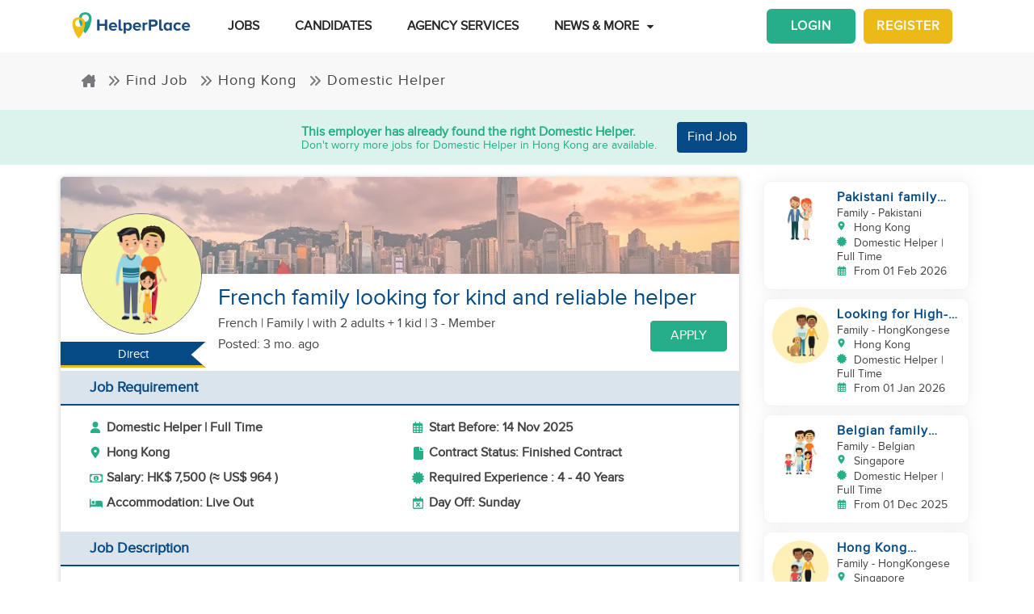

--- FILE ---
content_type: text/html; charset=utf-8
request_url: https://www.helperplace.com/job/hong-kong/domestic-helper/french-family-looking-for-kind-and-reliable-helper/16319
body_size: 28377
content:
<!DOCTYPE html><html dir="ltr" lang="en"><head>
    <meta charset="utf-8">
    <title>French family looking for kind and reliable helper | Domestic Helper Job | Hong Kong | 15-Sep-2025 | HelperPlace</title>
    <script type="application/ld+json">{"@type":"Organization","address": {"@type": "PostalAddress","addressLocality": "Yau Tong","postalCode": "0000","streetAddress": "Sunray Industrial Centre, Room Q, Unit 4, 2/F, 610 Cha Kwo Ling Rd"},"url":"https://www.helperplace.com","name":"HelperPlace - Find Domestic Helpers, Maids & Drivers","sameAs":[],"legalName":"HelperPlace Limited","alternateName":["Helperplace","Helper place"],"logo":"https://cdn.helperplace.com/web-asset/images/Just_logo.png","contactPoint":[{"@type":"ContactPoint","telephone":"+85255057015","contactType":"customer service","availableLanguage":["English","Cantonese"]}],"@context":"http://schema.org"}</script>
    <base href="https://cdn.helperplace.com/front-app/">
    <meta name="viewport" content="width=device-width, initial-scale=1 user-scalable=no">
    <link rel="preconnect" href="https://cdn.helperplace.com">
    <link rel="preload" href="https://cdn.helperplace.com/web-asset/fonts/proximanova-regular-webfont.woff" as="font" type="font/woff2" crossorigin="">

    <style>
        @font-face {
            font-family: 'FontAwesome';
            src: url("https://cdn.helperplace.com/web-asset/fonts/fontawesome-webfont.eot?v=4.7.0");
            src: url("https://cdn.helperplace.com/web-asset/fonts/fontawesome-webfont.eot?#iefix&v=4.7.0") format("embedded-opentype"), url("https://cdn.helperplace.com/web-asset/fonts/fontawesome-webfont.woff2?v=4.7.0") format("woff2"), url("https://cdn.helperplace.com/web-asset/fonts/fontawesome-webfont.woff?v=4.7.0") format("woff"), url("https://cdn.helperplace.com/web-asset/fonts/fontawesome-webfont.ttf?v=4.7.0") format("truetype"), url("https://cdn.helperplace.com/web-asset/fonts/fontawesome-webfont.svg?v=4.7.0#fontawesomeregular") format("svg");
            font-weight: normal;
            font-style: normal;
            font-display: swap;
        }

        @font-face {
            font-family: "proxima_nova_rgregular";
            src: url("https://cdn.helperplace.com/web-asset/fonts/proximanova-regular-webfont.woff") format("woff"),
                url("https://cdn.helperplace.com/web-asset/fonts/proximanova-regular-webfont.ttf") format("truetype");
            font-weight: normal;
            font-style: normal;
            font-display: swap;
        }

        @font-face {
            font-family: "proxima_nova_rgbold";
            src: url("https://cdn.helperplace.com/web-asset/fonts/proximanova-bold-webfont.woff") format("woff"),
                url("https://cdn.helperplace.com/web-asset/fonts/proximanova-bold-webfont.ttf") format("truetype");
            font-weight: normal;
            font-style: normal;
            font-display: swap;
        }
    </style>
    <link rel="icon" type="image/x-icon" href="favicon.ico">
    <!-- <link rel="stylesheet" href="/assets/images/icon/icon.css"> -->
    <link rel="manifest" href="./manifest.json">

<link rel="stylesheet" href="styles-Y2LWE7ZP.css"><style ng-app-id="serverApp">[_nghost-serverApp-c2966992440]  .home header{position:absolute}[_nghost-serverApp-c2966992440]  .home header.sticky{position:fixed}[_nghost-serverApp-c2966992440]     .description_tag p{margin-bottom:15px!important}[_nghost-serverApp-c2966992440]     .description_tag ul{list-style-type:disc;margin-bottom:15px!important}</style><style ng-app-id="serverApp">[_nghost-serverApp-c1704746407]  header{padding:5px 0}@media only screen and (max-width: 575px){[_nghost-serverApp-c1704746407]  header{padding:5px 0}}[_nghost-serverApp-c1704746407]  header img{width:100%;height:auto}[_nghost-serverApp-c1704746407]  header img.brand-logo{max-width:180px}[_nghost-serverApp-c1704746407]  header nav ul ul{z-index:8}[_nghost-serverApp-c1704746407]  header nav ul li a{font-size:calc(14px + 3 * (100vw - 300px) / 1620)!important;font-weight:600;line-height:1;line-height:normal;padding:15px 18px;color:#262626}[_nghost-serverApp-c1704746407]  header nav ul li a:hover{color:#054a84}@media (max-width: 1200px){[_nghost-serverApp-c1704746407]  header nav ul li a{padding:15px 10px}}[_nghost-serverApp-c1704746407]  header .d-inline-block{align-items:center;justify-content:center}@media (max-width: 986px){[_nghost-serverApp-c1704746407]  header nav.custom-nav{height:55px}}@media (min-width: 992px){[_nghost-serverApp-c1704746407]  header nav.custom-nav{height:55px}}[_nghost-serverApp-c1704746407]  header .custom-app-menu{width:100%}header.sticky[_ngcontent-serverApp-c1704746407]{background:#fffffffc;box-shadow:0 3px 12px #00000014;position:fixed;top:0;height:auto;width:100%;transition:all .5s;padding:5px 0}header.sticky[_ngcontent-serverApp-c1704746407]   img[_ngcontent-serverApp-c1704746407]{max-width:50%;min-width:50%;height:auto;transition:width 2s}@media screen{header.sticky[_ngcontent-serverApp-c1704746407]   img[_ngcontent-serverApp-c1704746407]{max-width:80%}}header.sticky[_ngcontent-serverApp-c1704746407]   img.brand-logo[_ngcontent-serverApp-c1704746407]{max-width:180px}.animated[_ngcontent-serverApp-c1704746407]{transition:height 1s}header[_ngcontent-serverApp-c1704746407]   .responsive-btn[_ngcontent-serverApp-c1704746407]   i[_ngcontent-serverApp-c1704746407]{color:#020202!important}.social_left_sticky[_ngcontent-serverApp-c1704746407]   a[_ngcontent-serverApp-c1704746407]{text-decoration:none;vertical-align:middle;text-align:left;line-height:3}.social_left_sticky[_ngcontent-serverApp-c1704746407]   p[_ngcontent-serverApp-c1704746407]{color:#fff;position:relative;left:0;padding:0 0 0 10px;line-height:38px;font-family:Roboto,Helvetica Neue,sans-serif}.social_left_sticky[_ngcontent-serverApp-c1704746407]   #sidebar[_ngcontent-serverApp-c1704746407]{height:250px;width:10px;position:fixed;padding:10px;margin-left:10px}.social_left_sticky[_ngcontent-serverApp-c1704746407]   .social[_ngcontent-serverApp-c1704746407]{margin-left:0;width:230px;height:30px;line-height:30px;padding:0;display:inline-table;height:0px;background-color:#808080ed;-moz-transition-property:margin-left;-moz-transition-duration:.2s;-moz-transition-delay:.2s;-ms-transition-property:margin-left;-ms-transition-duration:.2s;-ms-transition-delay:.2s;-o-transition-property:margin-left;-o-transition-duration:.2s;-o-transition-delay:.2s;-webkit-transition-property:margin-left;-webkit-transition-duration:.2s;-webkit-transition-delay:.2s;box-shadow:0 0 6px #3e3d3d;cursor:pointer}.social_left_sticky[_ngcontent-serverApp-c1704746407]   .social[_ngcontent-serverApp-c1704746407]:hover{margin-left:-30px;width:230px;background-color:#054a84}.popup-button-main[_ngcontent-serverApp-c1704746407]{margin-left:15px}.signup-link[_ngcontent-serverApp-c1704746407]:hover{color:#054a84}@media (max-width: 767px){.mob_col_11_10[_ngcontent-serverApp-c1704746407]{flex:0 0 65.666667%;max-width:65.666667%!important;text-align:end}}@media (max-width: 991px){.mob_col_11_10[_ngcontent-serverApp-c1704746407]{flex:0 0 65.666667%;max-width:65.666667%!important;text-align:end}}@media (max-width: 1200px){.mob_col_11_10[_ngcontent-serverApp-c1704746407]{flex:0 0 80%;max-width:80%!important;text-align:end}}@media (max-width: 986px){.helper-logo[_ngcontent-serverApp-c1704746407]{z-index:0;position:absolute;margin-left:auto;margin-right:auto;left:0;right:30px;text-align:center;top:4px!important}.img-fluid[_ngcontent-serverApp-c1704746407]{min-width:0px!important}}</style><style ng-app-id="serverApp">.dropdown_menu_color[_ngcontent-serverApp-c2663693907]{color:#121212}.dropdown_menu_color[_ngcontent-serverApp-c2663693907]:hover{color:#077556!important}.bg-dark[_ngcontent-serverApp-c2663693907]{background:#25ae88!important;color:#fff!important}.popup-button-main[_ngcontent-serverApp-c2663693907]{margin-left:10px;float:right;margin-top:3px}@media screen and (max-width: 991px){.popup-button-main[_ngcontent-serverApp-c2663693907]{width:50%;display:inline-block;margin:0;padding:0 10px}}.popup-button-main[_ngcontent-serverApp-c2663693907]   a[_ngcontent-serverApp-c2663693907]{padding:10px}.popup-button-main[_ngcontent-serverApp-c2663693907]   a.popup-button-register[_ngcontent-serverApp-c2663693907]{border:2px solid #ebba16;border-radius:6px;background-color:#ebba16;color:#fff;letter-spacing:1px;width:110px;text-align:center;float:left}.popup-button-main[_ngcontent-serverApp-c2663693907]   a.popup-button-login[_ngcontent-serverApp-c2663693907]{border:2px solid #25ae88;border-radius:6px;background-color:#25ae88;color:#fff;letter-spacing:1px;width:110px;text-align:center;float:right}.alert-dismissible[_ngcontent-serverApp-c2663693907]   .close[_ngcontent-serverApp-c2663693907]{position:absolute;top:0;right:0;padding:.75rem 1.25rem;color:inherit;background:transparent}.alert-dismissible[_ngcontent-serverApp-c2663693907]   .close[_ngcontent-serverApp-c2663693907]:focus{outline:none}.has-badge[data-count][_ngcontent-serverApp-c2663693907]:after{position:absolute;right:0%;top:-20%;width:16px;height:16px;line-height:17px;content:attr(data-count);font-size:40%;border-radius:50%;color:#fff;background:#ff0000d9;text-align:center}@media only screen and (max-width: 991px){.has-badge[data-count][_ngcontent-serverApp-c2663693907]:after{right:-10%;top:-75%;font-size:65%}}.fa-stack[_ngcontent-serverApp-c2663693907]{margin:0 -.5em 1.7em;padding:1em}.fa-stack[_ngcontent-serverApp-c2663693907]   i[_ngcontent-serverApp-c2663693907]{color:#054a84!important}.notification-window[_ngcontent-serverApp-c2663693907]{position:absolute;top:60px;right:0;background:#fff;height:auto;width:auto;display:table;border:1px solid #f3f3f3;border-radius:7px;z-index:8;box-shadow:.5px 1.5px 6px 1px #cfcfcf}.notification-window[_ngcontent-serverApp-c2663693907]   .notification-header[_ngcontent-serverApp-c2663693907]{text-align:left;border-bottom:2px solid #eee}.notification-window[_ngcontent-serverApp-c2663693907]   .notification-header[_ngcontent-serverApp-c2663693907]   .notification-title[_ngcontent-serverApp-c2663693907]{text-align:left;display:inline-block;padding:5px 10px;font-size:calc(14px + 3 * (100vw - 300px) / 1620)!important;color:#054a84;font-weight:700}.notification-window[_ngcontent-serverApp-c2663693907]   .notification-header[_ngcontent-serverApp-c2663693907]   button[_ngcontent-serverApp-c2663693907]{color:#aaa;font-size:calc(13px + 3 * (100vw - 300px) / 1620)!important;line-height:26px}.notification-window[_ngcontent-serverApp-c2663693907]   .list-group[_ngcontent-serverApp-c2663693907]{clear:both;height:300px;overflow-y:auto;width:400px;margin-bottom:5px}@media screen and (max-width: 500px){.notification-window[_ngcontent-serverApp-c2663693907]   .list-group[_ngcontent-serverApp-c2663693907]{width:300px}}@media screen and (max-width: 360px){.notification-window[_ngcontent-serverApp-c2663693907]   .list-group[_ngcontent-serverApp-c2663693907]{width:275px}}.notification-window[_ngcontent-serverApp-c2663693907]   .list-group[_ngcontent-serverApp-c2663693907]   .list-group-item[_ngcontent-serverApp-c2663693907]{text-align:left;border:0;border-radius:0;border-bottom:1px solid #eee}.notification-window[_ngcontent-serverApp-c2663693907]   .list-group[_ngcontent-serverApp-c2663693907]   .list-group-item[_ngcontent-serverApp-c2663693907]   h5[_ngcontent-serverApp-c2663693907]{font-size:calc(14px + 3 * (100vw - 300px) / 1620)!important;margin-bottom:2px;color:#262626;display:-webkit-box;-webkit-line-clamp:2;-webkit-box-orient:vertical;overflow:hidden;text-overflow:ellipsis}.notification-window[_ngcontent-serverApp-c2663693907]   .list-group[_ngcontent-serverApp-c2663693907]   .list-group-item[_ngcontent-serverApp-c2663693907]   p[_ngcontent-serverApp-c2663693907]{font-size:calc(12px + 3 * (100vw - 300px) / 1620)!important;text-transform:none;margin:0 0 5px;line-height:normal;color:#999;text-align:justify;display:-webkit-box;-webkit-line-clamp:3;-webkit-box-orient:vertical;overflow:hidden;text-overflow:ellipsis}.notification-window[_ngcontent-serverApp-c2663693907]   .list-group[_ngcontent-serverApp-c2663693907]   .list-group-item[_ngcontent-serverApp-c2663693907]   small[_ngcontent-serverApp-c2663693907]{text-transform:initial;font-size:calc(10px + 3 * (100vw - 300px) / 1620)!important;color:#999}.notification-window[_ngcontent-serverApp-c2663693907]   .list-group[_ngcontent-serverApp-c2663693907]   .list-group-item.notification-unread[_ngcontent-serverApp-c2663693907]{background-color:#f8f9fa}.notification-window[_ngcontent-serverApp-c2663693907]   .list-group[_ngcontent-serverApp-c2663693907]   .list-group-item.notification-unread[_ngcontent-serverApp-c2663693907]   h5[_ngcontent-serverApp-c2663693907], .notification-window[_ngcontent-serverApp-c2663693907]   .list-group[_ngcontent-serverApp-c2663693907]   .list-group-item.notification-unread[_ngcontent-serverApp-c2663693907]   p[_ngcontent-serverApp-c2663693907], .notification-window[_ngcontent-serverApp-c2663693907]   .list-group[_ngcontent-serverApp-c2663693907]   .list-group-item.notification-unread[_ngcontent-serverApp-c2663693907]   small[_ngcontent-serverApp-c2663693907]{font-weight:700}.notification-window[_ngcontent-serverApp-c2663693907]   .list-group[_ngcontent-serverApp-c2663693907]   button[_ngcontent-serverApp-c2663693907]{color:#aaa;font-size:calc(13px + 3 * (100vw - 300px) / 1620)!important;line-height:26px}#notification-icon[_ngcontent-serverApp-c2663693907]{cursor:pointer}.mt_1_c[_ngcontent-serverApp-c2663693907]{margin-top:.75rem}@media screen and (max-width: 767px){.mt_1_c[_ngcontent-serverApp-c2663693907]{margin-top:.25rem}}.navbar[_ngcontent-serverApp-c2663693907]   .custom-min-menu[_ngcontent-serverApp-c2663693907]{width:100%;text-align:left}.custom-login-menu[_ngcontent-serverApp-c2663693907]{float:right}@media screen and (max-width: 991px){.custom-login-menu[_ngcontent-serverApp-c2663693907]{float:none}}.custom-menu-icon[_ngcontent-serverApp-c2663693907]{padding:12px 0;color:#054a84;font-size:calc(20px + 3 * (100vw - 300px) / 1620)!important;font-weight:600}.custom-menu-icon[_ngcontent-serverApp-c2663693907]   span[_ngcontent-serverApp-c2663693907]{padding:0 5px;cursor:pointer;position:relative}@media screen and (max-width: 991px){.custom-menu-icon[_ngcontent-serverApp-c2663693907]{display:none}}.navbar[_ngcontent-serverApp-c2663693907]   .custom-mobile-inner-header[_ngcontent-serverApp-c2663693907]{padding:10px;float:none}.navbar[_ngcontent-serverApp-c2663693907]   .custom-mobile-inner-header[_ngcontent-serverApp-c2663693907]   .custom-mobile-logo[_ngcontent-serverApp-c2663693907]{max-width:150px}.navbar[_ngcontent-serverApp-c2663693907]   .custom-mobile-inner-header[_ngcontent-serverApp-c2663693907]   .custom-back-button[_ngcontent-serverApp-c2663693907]{float:right;cursor:pointer;padding:10px}.overlay-sidebar-header.overlay-sidebar-header-open[_ngcontent-serverApp-c2663693907]{z-index:8}.custom-scroll[_ngcontent-serverApp-c2663693907]   .list-group[_ngcontent-serverApp-c2663693907]{scrollbar-color:#aaa #e3e3e3;scrollbar-width:thin}.custom-scroll[_ngcontent-serverApp-c2663693907]   [_ngcontent-serverApp-c2663693907]::-webkit-scrollbar{width:8px;background-color:#e3e3e3;border-radius:25px}.custom-scroll[_ngcontent-serverApp-c2663693907]   [_ngcontent-serverApp-c2663693907]::-webkit-scrollbar-thumb{background-image:linear-gradient(#aaaaaaeb,#aaa);border-radius:25px}.region[_ngcontent-serverApp-c2663693907]   .form-group[_ngcontent-serverApp-c2663693907]   input[_ngcontent-serverApp-c2663693907]{width:auto!important}.modal-header[_ngcontent-serverApp-c2663693907]{padding:1rem;background:#fff}.nav-pills[_ngcontent-serverApp-c2663693907]   .nav-link[_ngcontent-serverApp-c2663693907]{font-size:20px!important}.welcome-modal[_ngcontent-serverApp-c2663693907]   .close[_ngcontent-serverApp-c2663693907]{position:absolute;right:5px;top:5px;background:#f5f5f5;opacity:1!important;color:#666;z-index:2;margin:0;padding:0 5px;border-radius:50%;border:1px solid #666}.welcome-modal[_ngcontent-serverApp-c2663693907]   .modal-header[_ngcontent-serverApp-c2663693907]{padding:0;border:0}.welcome-popup[_ngcontent-serverApp-c2663693907]{min-height:400px;padding:0}.welcome-popup[_ngcontent-serverApp-c2663693907]   .img-container[_ngcontent-serverApp-c2663693907]{height:200px;overflow:hidden;border-top-right-radius:.2rem;border-top-left-radius:.2rem}.welcome-popup[_ngcontent-serverApp-c2663693907]   .container-fluid[_ngcontent-serverApp-c2663693907]{height:200px;display:flex;flex-direction:column;padding:1rem}.welcome-popup[_ngcontent-serverApp-c2663693907]   .container-fluid[_ngcontent-serverApp-c2663693907]   h3[_ngcontent-serverApp-c2663693907]{font-weight:700;font-size:calc(20px + 3 * (100vw - 300px) / 1620)}.welcome-popup[_ngcontent-serverApp-c2663693907]   .container-fluid[_ngcontent-serverApp-c2663693907]   p[_ngcontent-serverApp-c2663693907]{font-size:calc(12px + 3 * (100vw - 300px) / 1620);margin-top:auto}.welcome-popup[_ngcontent-serverApp-c2663693907]   .container-fluid[_ngcontent-serverApp-c2663693907]   .action-buttons[_ngcontent-serverApp-c2663693907]{margin-top:auto;margin-bottom:auto}.welcome-popup[_ngcontent-serverApp-c2663693907]   .container-fluid[_ngcontent-serverApp-c2663693907]   .action-buttons[_ngcontent-serverApp-c2663693907]   .btn-yellow[_ngcontent-serverApp-c2663693907]{color:#fff;background-color:#ebba16;border-color:#ebba16;width:155px}.welcome-popup[_ngcontent-serverApp-c2663693907]   .container-fluid[_ngcontent-serverApp-c2663693907]   .action-buttons[_ngcontent-serverApp-c2663693907]   .btn-green[_ngcontent-serverApp-c2663693907]{color:#fff;background-color:#25ae88;border-color:#25ae88;width:155px}.region-country-list[_ngcontent-serverApp-c2663693907]   span[_ngcontent-serverApp-c2663693907]{border:none;padding:0;font-size:13px;font-weight:300;color:#505050;display:inline-block;margin:3px auto}.region-country-list[_ngcontent-serverApp-c2663693907]   span[_ngcontent-serverApp-c2663693907]   .flag.id[_ngcontent-serverApp-c2663693907]{background-position:-16px -528px}.region-country-list[_ngcontent-serverApp-c2663693907]   span[_ngcontent-serverApp-c2663693907]   img.fnone[_ngcontent-serverApp-c2663693907]{float:none;width:17.5%;height:auto}.region-country-list[_ngcontent-serverApp-c2663693907]   span[_ngcontent-serverApp-c2663693907]   img[_ngcontent-serverApp-c2663693907]{border:1px solid #ccc;border-radius:50%;width:20px!important;vertical-align:bottom}.report-modal[_ngcontent-serverApp-c2663693907]   .confirm-buttons[_ngcontent-serverApp-c2663693907]{clear:both}.agency-contact-form-modal[_ngcontent-serverApp-c2663693907]   .modal-body[_ngcontent-serverApp-c2663693907]{width:100%;margin:0 auto;padding:4% 5%;border-radius:5px}.agency-contact-form-modal[_ngcontent-serverApp-c2663693907]   .modal-body[_ngcontent-serverApp-c2663693907]   .agency-contant-mobileNo[_ngcontent-serverApp-c2663693907]{margin-bottom:15px!important}.agency-contact-form-modal[_ngcontent-serverApp-c2663693907]   .modal-body[_ngcontent-serverApp-c2663693907]   .example-container[_ngcontent-serverApp-c2663693907]{padding:0 10px 0 0}@media screen and (max-width: 767px){.agency-contact-form-modal[_ngcontent-serverApp-c2663693907]   .modal-body[_ngcontent-serverApp-c2663693907]{width:95%}}.agency-contact-form-modal[_ngcontent-serverApp-c2663693907]   .example-full-width[_ngcontent-serverApp-c2663693907]{width:100%}@media screen and (max-width: 767px){.extra-padding-bottom-mobile[_ngcontent-serverApp-c2663693907]{margin-bottom:5rem}}@media screen and (min-width: 999px){.cstm_length[_ngcontent-serverApp-c2663693907]{white-space:nowrap;overflow:hidden;text-overflow:ellipsis;max-width:191px}}.follow-social[_ngcontent-serverApp-c2663693907]{display:-webkit-inline-box;padding:20px}.socials-lists[_ngcontent-serverApp-c2663693907]   ul[_ngcontent-serverApp-c2663693907]   li[_ngcontent-serverApp-c2663693907]{padding:0 25px}.top-10[_ngcontent-serverApp-c2663693907]{margin-top:10px;text-align:center}.socials-lists[_ngcontent-serverApp-c2663693907]{margin:auto;width:55%}.p-5[_ngcontent-serverApp-c2663693907]{padding:10px 0!important}.cstm-menu-ar[_ngcontent-serverApp-c2663693907]{right:-100px}@media only screen and (min-width: 991px){.name-menu[_ngcontent-serverApp-c2663693907]{float:right}}.logout[_ngcontent-serverApp-c2663693907]{position:relative!important;right:57px!important}.fa-bars[_ngcontent-serverApp-c2663693907]:before, .fa-navicon[_ngcontent-serverApp-c2663693907]:before, .fa-reorder[_ngcontent-serverApp-c2663693907]:before{position:absolute!important;top:2px!important;width:250%!important;height:200%!important}.mobile-nav[_ngcontent-serverApp-c2663693907]{display:flex!important;flex-direction:row;align-items:center;width:100%;justify-content:space-between}.custom-mobile-view[_ngcontent-serverApp-c2663693907]{width:44px}.sign-up[_ngcontent-serverApp-c2663693907]{font-size:1.1rem!important;font-weight:600}.sign-in[_ngcontent-serverApp-c2663693907]{color:#25ae88;cursor:pointer}.sign-up[_ngcontent-serverApp-c2663693907]{color:#ebba16;cursor:pointer}.not-mobile-view[_ngcontent-serverApp-c2663693907]{display:block}.sign-up[_ngcontent-serverApp-c2663693907]   .popup-button-login[_ngcontent-serverApp-c2663693907], .sign-up[_ngcontent-serverApp-c2663693907]   .popup-button-register[_ngcontent-serverApp-c2663693907]{font-weight:600!important;font-size:15px!important}@media (max-width: 986px){.view-mobile[_ngcontent-serverApp-c2663693907]{display:block}.not-mobile-view[_ngcontent-serverApp-c2663693907]{display:none}}@media (max-width: 986px){.responsive-btn[_ngcontent-serverApp-c2663693907]{float:left}.header[_ngcontent-serverApp-c2663693907]   nav[_ngcontent-serverApp-c2663693907]{justify-content:center!important}.notification-icon[_ngcontent-serverApp-c2663693907]{z-index:0;position:absolute;margin-left:auto;margin-right:auto;left:0;right:0;text-align:end}.line[_ngcontent-serverApp-c2663693907]{border:1px solid #dddddd}}@media (min-width: 991px){.shadow-menu[_ngcontent-serverApp-c2663693907]{box-shadow:0 5px 5px #0003!important}}@media (max-width: 991px){.notification-icon[_ngcontent-serverApp-c2663693907]{height:0px!important}}.notification-icon[_ngcontent-serverApp-c2663693907]{z-index:0}[_nghost-serverApp-c2663693907]     .icons{fill:#054a84!important}@media (max-width: 367px){.btn-position[_ngcontent-serverApp-c2663693907]{margin-top:6px!important;margin-right:9px!important}}.icon-size[_ngcontent-serverApp-c2663693907]{transform:scale(.9)!important}.menu-mat-icon[_ngcontent-serverApp-c2663693907]   .mat-icon[_ngcontent-serverApp-c2663693907]{position:relative!important;top:0!important;height:19px!important}</style><style ng-app-id="serverApp">.responsive-img[_ngcontent-serverApp-c4206432290]{height:120px;position:relative;width:100%;opacity:.6;object-fit:cover}h1[_ngcontent-serverApp-c4206432290]{font-size:calc(22px + 10 * (100vw - 300px) / 1620)!important}h2[_ngcontent-serverApp-c4206432290]{font-size:calc(16px + 3 * (100vw - 300px) / 1620)!important}.applied-btn[_ngcontent-serverApp-c4206432290]:hover{background:#25ae88!important;color:#fff!important;border-color:#25ae88!important}.bg-primary[_ngcontent-serverApp-c4206432290], .bg-primary[_ngcontent-serverApp-c4206432290]:hover{background:#054a84!important;color:#fff!important}.agency-box[_ngcontent-serverApp-c4206432290]{box-shadow:.5px 1.5px 6px 1px #cfcfcf;overflow:hidden;border-radius:5px;margin:15px 0 10px}.agency-box[_ngcontent-serverApp-c4206432290]   .agency_header[_ngcontent-serverApp-c4206432290]{background-position:center center!important;background-size:cover!important;height:120px;position:relative}@media screen and (max-width: 767px){.agency-box[_ngcontent-serverApp-c4206432290]   .agency_header[_ngcontent-serverApp-c4206432290]{height:100px}}.agency-box[_ngcontent-serverApp-c4206432290]   .agency_header[_ngcontent-serverApp-c4206432290]   .hp-apply-btn[_ngcontent-serverApp-c4206432290]{position:absolute;right:20px;bottom:10px;color:#fff;background-color:#25ae88;border-color:#25ae88;padding:.375rem 1.5rem;box-shadow:none}@media screen and (max-width: 425px){.agency-box[_ngcontent-serverApp-c4206432290]   .agency_header[_ngcontent-serverApp-c4206432290]   .hp-apply-btn[_ngcontent-serverApp-c4206432290]{padding:.375rem 1rem}}.agency-box[_ngcontent-serverApp-c4206432290]   .agency_header[_ngcontent-serverApp-c4206432290]   .hp-apply-btn[_ngcontent-serverApp-c4206432290]:hover{color:#fff;background-color:#ebba16;border-color:#ebba16}.agency-box[_ngcontent-serverApp-c4206432290]   .agency_header_White_opcity[_ngcontent-serverApp-c4206432290]{background-color:#ffffff73;width:100%;height:100%;margin:0;padding:0}.agency-box[_ngcontent-serverApp-c4206432290]   p[_ngcontent-serverApp-c4206432290]{font-size:calc(14px + 3 * (100vw - 300px) / 1620)!important;font-weight:400!important}@media screen and (max-width: 767px){.agency-box[_ngcontent-serverApp-c4206432290]   p[_ngcontent-serverApp-c4206432290]{font-size:calc(14px + 3 * (100vw - 300px) / 1620)!important}}.company_tabs_header_fix_size[_ngcontent-serverApp-c4206432290]{height:auto;line-height:34px}@media screen and (max-width: 992px){.company_tabs_header_fix_size[_ngcontent-serverApp-c4206432290]{height:auto}}@media screen and (max-width: 767px){.company_tabs_header_fix_size[_ngcontent-serverApp-c4206432290]{height:auto}.company_tabs_header_fix_size[_ngcontent-serverApp-c4206432290]   .Phone_center[_ngcontent-serverApp-c4206432290]{width:100%!important;min-height:37px;max-height:37px}}.jOb_description[_ngcontent-serverApp-c4206432290]   p[_ngcontent-serverApp-c4206432290]{margin-top:0!important;margin-bottom:1rem!important}.jOb-requirement[_ngcontent-serverApp-c4206432290]   p[_ngcontent-serverApp-c4206432290]   img[_ngcontent-serverApp-c4206432290]{width:18px!important;height:auto!important}.event-container_footer_margin_custom[_ngcontent-serverApp-c4206432290]   .yoga-circle[_ngcontent-serverApp-c4206432290]{padding:6px 10px 6px 0;height:auto;width:50px}@media screen and (max-width: 991px){.event-container_footer_margin_custom[_ngcontent-serverApp-c4206432290]   .yoga-circle[_ngcontent-serverApp-c4206432290]{float:left}}.event-container_footer_margin_custom[_ngcontent-serverApp-c4206432290]   .event-info[_ngcontent-serverApp-c4206432290]{width:88%;align-self:center}@media screen and (max-width: 991px){.event-container_footer_margin_custom[_ngcontent-serverApp-c4206432290]   .event-info[_ngcontent-serverApp-c4206432290]{width:100%}}.event-container_footer_margin_custom[_ngcontent-serverApp-c4206432290]   .event-info[_ngcontent-serverApp-c4206432290]   h3[_ngcontent-serverApp-c4206432290]{font-size:calc(12px + 3 * (100vw - 300px) / 1620)!important;margin-bottom:10px;font-weight:700}.event-container_footer_margin_custom[_ngcontent-serverApp-c4206432290]   .event-info[_ngcontent-serverApp-c4206432290]   h4[_ngcontent-serverApp-c4206432290]{border:1px solid;border-radius:5px;font-size:calc(12px + 3 * (100vw - 300px) / 1620)!important;margin:0 10px 10px 0;padding:5px 8px}@media screen and (max-width: 991px){.event-container_footer_margin_custom[_ngcontent-serverApp-c4206432290]   .event-info[_ngcontent-serverApp-c4206432290]   h4[_ngcontent-serverApp-c4206432290]{padding:5px 6px;font-size:calc(12px + 3 * (100vw - 300px) / 1620)!important}}@media screen and (max-width: 375px){.event-container_footer_margin_custom[_ngcontent-serverApp-c4206432290]   .event-info[_ngcontent-serverApp-c4206432290]   h4[_ngcontent-serverApp-c4206432290]{padding:4px 3px;font-size:calc(12px + 3 * (100vw - 300px) / 1620)!important}}.event-container_footer_margin_custom[_ngcontent-serverApp-c4206432290]   .event-info[_ngcontent-serverApp-c4206432290]   .location-span[_ngcontent-serverApp-c4206432290]   i[_ngcontent-serverApp-c4206432290]{margin-right:5px;color:#25ae88}.event-container_footer_margin_custom[_ngcontent-serverApp-c4206432290]   .event-info[_ngcontent-serverApp-c4206432290]   .color_1[_ngcontent-serverApp-c4206432290]{background:transparent;border:1px solid #2d2d2d;color:#2d2d2d}.event-container_footer_margin_custom[_ngcontent-serverApp-c4206432290]   .event-info[_ngcontent-serverApp-c4206432290]   .color_2[_ngcontent-serverApp-c4206432290]{background:#7a7a7a;color:#fff;border:1px solid #7a7a7a}.event-container_footer_margin_custom[_ngcontent-serverApp-c4206432290]   .event-info[_ngcontent-serverApp-c4206432290]   .color_3[_ngcontent-serverApp-c4206432290]{background:#25ae88;border:1px solid #25ae88;color:#fff}.event-container_footer_margin_custom[_ngcontent-serverApp-c4206432290]   .event-info[_ngcontent-serverApp-c4206432290]   .color_4[_ngcontent-serverApp-c4206432290]{background:#054a84;border:1px solid #054a84;color:#fff}.event-container_footer_margin_custom[_ngcontent-serverApp-c4206432290]   .event-info[_ngcontent-serverApp-c4206432290]   .color_5[_ngcontent-serverApp-c4206432290]{background:transparent;border:1px solid #054a84;color:#054a84}@media screen and (max-width: 991px){.event-container_footer_margin_custom[_ngcontent-serverApp-c4206432290]   h3[_ngcontent-serverApp-c4206432290]{text-align:left}}@media screen and (max-width: 991px){.phone_pedding[_ngcontent-serverApp-c4206432290]{margin-bottom:1rem}}.yoga.event[_ngcontent-serverApp-c4206432290]   .event-container[_ngcontent-serverApp-c4206432290]{margin-bottom:10px}@media only screen and (max-width: 480px){.yoga.event[_ngcontent-serverApp-c4206432290]   .event-container[_ngcontent-serverApp-c4206432290]{text-align:center;display:flex!important}}.sticky[_ngcontent-serverApp-c4206432290]{top:unset!important;bottom:-10px!important}.animated[_ngcontent-serverApp-c4206432290]{transition:height 1s}.breadcrumb-section-main[_ngcontent-serverApp-c4206432290]{padding:0;background:transparent!important}.listing-about-title[_ngcontent-serverApp-c4206432290]   span[_ngcontent-serverApp-c4206432290]{font:calc(18px + 10 * (100vw - 300px) / 1620)!important}@media screen and (min-width: 1280px){.listing-about-title[_ngcontent-serverApp-c4206432290]   span[_ngcontent-serverApp-c4206432290]{font:calc(16px + 10 * (100vw - 300px) / 1620)}}.product-wrapper-grid[_ngcontent-serverApp-c4206432290]   .col-12_padding_Set[_ngcontent-serverApp-c4206432290]{padding-right:10px;padding-left:5px}@media screen and (max-width: 767px){.product-wrapper-grid[_ngcontent-serverApp-c4206432290]   .col-12_padding_Set[_ngcontent-serverApp-c4206432290]{padding-right:0;padding-left:0}}.product-wrapper-grid.list-view[_ngcontent-serverApp-c4206432290]   .product-box[_ngcontent-serverApp-c4206432290]{min-height:120px;margin-left:195px;display:block;border:0}@media screen and (max-width: 1024px){.product-wrapper-grid.list-view[_ngcontent-serverApp-c4206432290]   .product-box[_ngcontent-serverApp-c4206432290]{margin-left:180px}}@media screen and (max-width: 767px){.product-wrapper-grid.list-view[_ngcontent-serverApp-c4206432290]   .product-box[_ngcontent-serverApp-c4206432290]{min-height:100px;margin-left:130px;padding:0}}@media screen and (max-width: 375px){.product-wrapper-grid.list-view[_ngcontent-serverApp-c4206432290]   .product-box[_ngcontent-serverApp-c4206432290]{min-height:100px;margin-left:130px;padding:0}}@media screen and (max-width: 325px){.product-wrapper-grid.list-view[_ngcontent-serverApp-c4206432290]   .product-box[_ngcontent-serverApp-c4206432290]{min-height:100px;margin-left:92px;padding:0}}.product-wrapper-grid.list-view[_ngcontent-serverApp-c4206432290]   .product-box[_ngcontent-serverApp-c4206432290]   .product-detail[_ngcontent-serverApp-c4206432290]{padding:10px 15px 10px 0}.product-wrapper-grid.list-view[_ngcontent-serverApp-c4206432290]   .product-box[_ngcontent-serverApp-c4206432290]   .product-detail[_ngcontent-serverApp-c4206432290]   .hp-candidate-wrapper[_ngcontent-serverApp-c4206432290]{display:flex;justify-content:space-between;align-items:center}.product-wrapper-grid.list-view[_ngcontent-serverApp-c4206432290]   .product-box[_ngcontent-serverApp-c4206432290]   .product-detail[_ngcontent-serverApp-c4206432290]   .hp-candidate-wrapper[_ngcontent-serverApp-c4206432290]   .hp-apply-btn[_ngcontent-serverApp-c4206432290]{bottom:10px;color:#fff;background-color:#25ae88;border-color:#25ae88;padding:.375rem 1.5rem;box-shadow:none}@media screen and (max-width: 425px){.product-wrapper-grid.list-view[_ngcontent-serverApp-c4206432290]   .product-box[_ngcontent-serverApp-c4206432290]   .product-detail[_ngcontent-serverApp-c4206432290]   .hp-candidate-wrapper[_ngcontent-serverApp-c4206432290]   .hp-apply-btn[_ngcontent-serverApp-c4206432290]{padding:.375rem 1rem}}.product-wrapper-grid.list-view[_ngcontent-serverApp-c4206432290]   .product-box[_ngcontent-serverApp-c4206432290]   .product-detail[_ngcontent-serverApp-c4206432290]   .hp-candidate-wrapper[_ngcontent-serverApp-c4206432290]   .hp-apply-btn[_ngcontent-serverApp-c4206432290]:hover{color:#fff;background-color:#ebba16;border-color:#ebba16}@media only screen and (max-width: 480px){.product-wrapper-grid.list-view[_ngcontent-serverApp-c4206432290]   .product-box[_ngcontent-serverApp-c4206432290]   .product-detail[_ngcontent-serverApp-c4206432290]   .hp-candidate-wrapper[_ngcontent-serverApp-c4206432290]   .hp-apply-btn[_ngcontent-serverApp-c4206432290]{display:none}}.product-wrapper-grid.list-view[_ngcontent-serverApp-c4206432290]   .product-box[_ngcontent-serverApp-c4206432290]   .product-detail[_ngcontent-serverApp-c4206432290]   h1[_ngcontent-serverApp-c4206432290]{margin-top:0;letter-spacing:normal;text-align:left;word-break:break-word}@media only screen and (max-width: 480px){.product-wrapper-grid.list-view[_ngcontent-serverApp-c4206432290]   .product-box[_ngcontent-serverApp-c4206432290]   .listing-about-title[_ngcontent-serverApp-c4206432290]{line-height:1.2!important;letter-spacing:1px!important;font-size:calc(16px + 10 * (100vw - 300px) / 1620)}}.product-wrapper-grid.list-view[_ngcontent-serverApp-c4206432290]   .product-box[_ngcontent-serverApp-c4206432290]   p.listing-about-sub-title[_ngcontent-serverApp-c4206432290]{font-size:calc(14px + 3 * (100vw - 300px) / 1620)!important}.related-profile-picture[_ngcontent-serverApp-c4206432290]{width:70px;height:70px;float:left;border-radius:100px}.btn-sucesss[_ngcontent-serverApp-c4206432290]{background-color:#054a84;color:#fff}.btn-sucesss[_ngcontent-serverApp-c4206432290]:hover{background-color:#054a84}.Blog_list_img_size[_ngcontent-serverApp-c4206432290]{min-height:180px!important;overflow:hidden}.Blog_list_img_size[_ngcontent-serverApp-c4206432290]   img[_ngcontent-serverApp-c4206432290]{width:100%}.Blog_list_img_size[_ngcontent-serverApp-c4206432290]   .custom_img[_ngcontent-serverApp-c4206432290]{width:100%;min-width:100%}@media screen and (max-width: 768px){.Blog_list_img_size[_ngcontent-serverApp-c4206432290]   .custom_img[_ngcontent-serverApp-c4206432290]{min-height:130px!important;max-height:130px!important}}.collection-filter-block[_ngcontent-serverApp-c4206432290]{padding:10px 10px 10px 20px;background-color:#fff;margin-bottom:0;border:none}.custom_front_rsume_image[_ngcontent-serverApp-c4206432290]{overflow:hidden;height:150px;width:150px;border-radius:50%;border:1px solid #707070;position:absolute;z-index:1;margin-left:25px;top:45px}.custom_front_rsume_image[_ngcontent-serverApp-c4206432290]   img[_ngcontent-serverApp-c4206432290]{width:100%;height:100%}@media screen and (max-width: 1024px){.custom_front_rsume_image[_ngcontent-serverApp-c4206432290]{height:135px;width:135px;top:52.5px}}@media screen and (max-width: 767px){.custom_front_rsume_image[_ngcontent-serverApp-c4206432290]{width:100px;height:100px;margin-left:15px;top:50px}}@media screen and (max-width: 375px){.custom_front_rsume_image[_ngcontent-serverApp-c4206432290]{width:95px;height:95px;margin-left:15px;top:53px}}@media screen and (max-width: 325px){.custom_front_rsume_image[_ngcontent-serverApp-c4206432290]{width:72px;height:72px;margin-left:10px;top:64px}}.listing-sub-title-agency[_ngcontent-serverApp-c4206432290]{height:32px;width:195px;position:absolute;top:195px}@media screen and (max-width: 1024px){.listing-sub-title-agency[_ngcontent-serverApp-c4206432290]{width:180px;top:187.5px}}@media screen and (max-width: 767px){.listing-sub-title-agency[_ngcontent-serverApp-c4206432290]{width:130px;top:150px}}@media screen and (max-width: 375px){.listing-sub-title-agency[_ngcontent-serverApp-c4206432290]{width:130px;top:147.5px}}@media screen and (max-width: 325px){.listing-sub-title-agency[_ngcontent-serverApp-c4206432290]{width:92px;top:136px}}.listing-sub-title-agency[_ngcontent-serverApp-c4206432290]   label[_ngcontent-serverApp-c4206432290]{z-index:2;width:92.053333%;height:auto;text-align:center;display:inline-block;font-size:15px;line-height:32px;height:32px;color:#fefefe;font-weight:500;clip-path:polygon(100% 0,90% 50%,100% 100%,0% 100%,0 0%,0% 0%);border-bottom:3px solid #ebba16}.listing-sub-title-agency[_ngcontent-serverApp-c4206432290]   .label_blue[_ngcontent-serverApp-c4206432290]{background:#054a84}.listing-sub-title-agency[_ngcontent-serverApp-c4206432290]   .label_green[_ngcontent-serverApp-c4206432290]{background:#25ae88}.product-box-left[_ngcontent-serverApp-c4206432290]{float:left}.resume-age[_ngcontent-serverApp-c4206432290]{display:inline-block}h5.footer-active[_ngcontent-serverApp-c4206432290]{color:#25ae88;font-size:calc(14px + 3 * (100vw - 300px) / 1620)!important;padding-top:0}h5.footer-active[_ngcontent-serverApp-c4206432290]   i[_ngcontent-serverApp-c4206432290]{margin-right:5px;color:#25ae88}span.top-active[_ngcontent-serverApp-c4206432290]{top:0;right:15px;border:none;width:auto;font-size:12px;color:#fff;padding:5px 15px;font-weight:400;height:30px;display:inline-block;line-height:20px;background-color:#25ae88;z-index:2;border-radius:0 0 0 7px;position:absolute;font-size:calc(14px + 3 * (100vw - 300px) / 1620)!important}.job-requirement[_ngcontent-serverApp-c4206432290]   h3[_ngcontent-serverApp-c4206432290]{font-size:calc(14px + 3 * (100vw - 300px) / 1620)!important;color:#434345;margin-bottom:8px;font-weight:700;padding-top:5px}.job-requirement[_ngcontent-serverApp-c4206432290]   h3[_ngcontent-serverApp-c4206432290]   i[_ngcontent-serverApp-c4206432290]{margin-right:5px;color:#25ae88;width:15px;text-align:center}.resume-right-block[_ngcontent-serverApp-c4206432290]   h4[_ngcontent-serverApp-c4206432290]{font-size:calc(14px + 3 * (100vw - 300px) / 1620)!important}.resume-right-block[_ngcontent-serverApp-c4206432290]   a.btn[_ngcontent-serverApp-c4206432290]{letter-spacing:normal;text-transform:none}.resume-right-block[_ngcontent-serverApp-c4206432290]   p.card-text[_ngcontent-serverApp-c4206432290]{font-size:calc(12px + 3 * (100vw - 300px) / 1620)!important}.resume-right-block[_ngcontent-serverApp-c4206432290]   .blog-agency[_ngcontent-serverApp-c4206432290]   .blog-contain[_ngcontent-serverApp-c4206432290]   .img-container[_ngcontent-serverApp-c4206432290]{padding:10px}.resume-right-block[_ngcontent-serverApp-c4206432290]   .blog-agency[_ngcontent-serverApp-c4206432290]   .blog-contain[_ngcontent-serverApp-c4206432290]   .img-container[_ngcontent-serverApp-c4206432290]   .blog-info-resume[_ngcontent-serverApp-c4206432290]{display:flex;cursor:pointer}.resume-right-block[_ngcontent-serverApp-c4206432290]   .blog-agency[_ngcontent-serverApp-c4206432290]   .blog-contain[_ngcontent-serverApp-c4206432290]   .img-container[_ngcontent-serverApp-c4206432290]   .related-profile-picture[_ngcontent-serverApp-c4206432290]{border-radius:50%;margin-right:10px}.resume-right-block[_ngcontent-serverApp-c4206432290]   .blog-agency[_ngcontent-serverApp-c4206432290]   .blog-contain[_ngcontent-serverApp-c4206432290]   .img-container[_ngcontent-serverApp-c4206432290]   .blog-head[_ngcontent-serverApp-c4206432290]{font-size:calc(14px + 3 * (100vw - 300px) / 1620)!important;font-weight:700;margin-bottom:2px}.resume-right-block[_ngcontent-serverApp-c4206432290]   .blog-agency[_ngcontent-serverApp-c4206432290]   .blog-contain[_ngcontent-serverApp-c4206432290]   .img-container[_ngcontent-serverApp-c4206432290]   .card-text[_ngcontent-serverApp-c4206432290]{font-size:calc(12px + 3 * (100vw - 300px) / 1620)!important;margin-top:0;line-height:normal;margin-bottom:2px}.resume-right-block[_ngcontent-serverApp-c4206432290]   .blog-agency[_ngcontent-serverApp-c4206432290]   .blog-contain[_ngcontent-serverApp-c4206432290]   .img-container[_ngcontent-serverApp-c4206432290]   .card-text[_ngcontent-serverApp-c4206432290]   i[_ngcontent-serverApp-c4206432290]{font-size:calc(11px + 3 * (100vw - 300px) / 1620)!important;margin-right:3px;color:#25ae88;width:15px;text-align:center}.resume-right-block[_ngcontent-serverApp-c4206432290]   .blog-agency[_ngcontent-serverApp-c4206432290]   .blog-contain[_ngcontent-serverApp-c4206432290]   .img-container[_ngcontent-serverApp-c4206432290]   .btn-center-position[_ngcontent-serverApp-c4206432290]{margin-left:auto;margin-right:auto!important;display:table}.resume-right-block[_ngcontent-serverApp-c4206432290]   .blog-agency[_ngcontent-serverApp-c4206432290]   .blog-contain.register-blog[_ngcontent-serverApp-c4206432290]   .img-container[_ngcontent-serverApp-c4206432290]   .blog-head[_ngcontent-serverApp-c4206432290]{font-size:calc(18px + 3 * (100vw - 300px) / 1620)!important}.resume-right-block[_ngcontent-serverApp-c4206432290]   .blog-agency[_ngcontent-serverApp-c4206432290]   .blog-contain.register-blog[_ngcontent-serverApp-c4206432290]   .img-container[_ngcontent-serverApp-c4206432290]   .card-text[_ngcontent-serverApp-c4206432290]{font-size:calc(14px + 3 * (100vw - 300px) / 1620)!important}.footer_custom[_ngcontent-serverApp-c4206432290]{background:#25ae88;color:#fff;height:auto;z-index:13;box-shadow:0 0 3px #aaa;position:fixed;transition:bottom .51s ease-in-out;padding:10px;width:100%}.footer_custom[_ngcontent-serverApp-c4206432290]   .res-footer[_ngcontent-serverApp-c4206432290]   .footer-apply-content[_ngcontent-serverApp-c4206432290]{display:flex;justify-content:flex-start;align-items:center}.footer_custom[_ngcontent-serverApp-c4206432290]   .res-footer[_ngcontent-serverApp-c4206432290]   .footer-apply-content[_ngcontent-serverApp-c4206432290]   .left[_ngcontent-serverApp-c4206432290]{display:flex;align-items:center}.footer_custom[_ngcontent-serverApp-c4206432290]   .res-footer[_ngcontent-serverApp-c4206432290]   .footer-apply-content[_ngcontent-serverApp-c4206432290]   .left[_ngcontent-serverApp-c4206432290]   .social-sharing[_ngcontent-serverApp-c4206432290]{display:flex;align-items:center;justify-content:center;list-style:none;padding-left:0}.footer_custom[_ngcontent-serverApp-c4206432290]   .res-footer[_ngcontent-serverApp-c4206432290]   .footer-apply-content[_ngcontent-serverApp-c4206432290]   .left[_ngcontent-serverApp-c4206432290]   .social-sharing[_ngcontent-serverApp-c4206432290]   li[_ngcontent-serverApp-c4206432290]{padding:0 10px;font-size:14px;font-weight:500;line-height:normal}.footer_custom[_ngcontent-serverApp-c4206432290]   .res-footer[_ngcontent-serverApp-c4206432290]   .footer-apply-content[_ngcontent-serverApp-c4206432290]   .left[_ngcontent-serverApp-c4206432290]   .social-sharing[_ngcontent-serverApp-c4206432290]   li[_ngcontent-serverApp-c4206432290]   a[_ngcontent-serverApp-c4206432290]{display:inline-block;color:#054a84}.footer_custom[_ngcontent-serverApp-c4206432290]   .res-footer[_ngcontent-serverApp-c4206432290]   .footer-apply-content[_ngcontent-serverApp-c4206432290]   .left[_ngcontent-serverApp-c4206432290]   .social-sharing[_ngcontent-serverApp-c4206432290]   li[_ngcontent-serverApp-c4206432290]   a[_ngcontent-serverApp-c4206432290]   i[_ngcontent-serverApp-c4206432290]{color:#25ae88;background:#fff;height:35px;width:35px;transition:all .5s;border:1px solid #fff;border-radius:50px;display:flex;justify-content:center;align-items:center;font-size:20px}.footer_custom[_ngcontent-serverApp-c4206432290]   .res-footer[_ngcontent-serverApp-c4206432290]   .footer-apply-content[_ngcontent-serverApp-c4206432290]   .left[_ngcontent-serverApp-c4206432290]   .social-sharing[_ngcontent-serverApp-c4206432290]   li[_ngcontent-serverApp-c4206432290]   a[_ngcontent-serverApp-c4206432290]   i[_ngcontent-serverApp-c4206432290]:hover{background:#ebba16;border:1px solid #ebba16;color:#fff;box-shadow:0 8px 6px -6px #a0a0a0}@media screen and (max-width: 425px){.footer_custom[_ngcontent-serverApp-c4206432290]   .res-footer[_ngcontent-serverApp-c4206432290]   .footer-apply-content[_ngcontent-serverApp-c4206432290]   .left[_ngcontent-serverApp-c4206432290]   .social-sharing[_ngcontent-serverApp-c4206432290]   li[_ngcontent-serverApp-c4206432290]   a[_ngcontent-serverApp-c4206432290]   i[_ngcontent-serverApp-c4206432290]{height:28px;width:28px;font-size:16px}}@media screen and (max-width: 425px){.footer_custom[_ngcontent-serverApp-c4206432290]   .res-footer[_ngcontent-serverApp-c4206432290]   .footer-apply-content[_ngcontent-serverApp-c4206432290]   .left[_ngcontent-serverApp-c4206432290]   .social-sharing[_ngcontent-serverApp-c4206432290]   li[_ngcontent-serverApp-c4206432290]{padding:0 5px}}.footer_custom[_ngcontent-serverApp-c4206432290]   .res-footer[_ngcontent-serverApp-c4206432290]   .footer-apply-content[_ngcontent-serverApp-c4206432290]   .left[_ngcontent-serverApp-c4206432290]   .left-wrapper[_ngcontent-serverApp-c4206432290]{display:flex;align-items:center}.footer_custom[_ngcontent-serverApp-c4206432290]   .res-footer[_ngcontent-serverApp-c4206432290]   .footer-apply-content[_ngcontent-serverApp-c4206432290]   .left[_ngcontent-serverApp-c4206432290]   .left-wrapper[_ngcontent-serverApp-c4206432290]   #applied-text[_ngcontent-serverApp-c4206432290]{padding-right:10px;font-weight:700;font-size:23px}.footer_custom[_ngcontent-serverApp-c4206432290]   .res-footer[_ngcontent-serverApp-c4206432290]   .footer-apply-content[_ngcontent-serverApp-c4206432290]   .left[_ngcontent-serverApp-c4206432290]   .left-wrapper[_ngcontent-serverApp-c4206432290]   .left-content-text[_ngcontent-serverApp-c4206432290]{padding-left:10px;padding-right:10px;font-weight:700;font-size:23px}@media screen and (max-width: 600px){.footer_custom[_ngcontent-serverApp-c4206432290]   .res-footer[_ngcontent-serverApp-c4206432290]   .footer-apply-content[_ngcontent-serverApp-c4206432290]   .left[_ngcontent-serverApp-c4206432290]   .left-wrapper[_ngcontent-serverApp-c4206432290]   .left-content-text[_ngcontent-serverApp-c4206432290]{display:none}}.footer_custom[_ngcontent-serverApp-c4206432290]   .res-footer[_ngcontent-serverApp-c4206432290]   .footer-apply-content[_ngcontent-serverApp-c4206432290]   .left[_ngcontent-serverApp-c4206432290]   .left-wrapper[_ngcontent-serverApp-c4206432290]   .left-content-subtext[_ngcontent-serverApp-c4206432290]{padding-left:10px;font-weight:300;font-size:14px}.footer_custom[_ngcontent-serverApp-c4206432290]   .res-footer[_ngcontent-serverApp-c4206432290]   .footer-apply-content[_ngcontent-serverApp-c4206432290]   .left[_ngcontent-serverApp-c4206432290]   .left-wrapper[_ngcontent-serverApp-c4206432290]   .btn-primary[_ngcontent-serverApp-c4206432290]{color:#25ae88;background-color:#fff;border:none;font-weight:700;padding:.375rem 1.5rem}.footer_custom[_ngcontent-serverApp-c4206432290]   .res-footer[_ngcontent-serverApp-c4206432290]   .footer-apply-content[_ngcontent-serverApp-c4206432290]   .left[_ngcontent-serverApp-c4206432290]   .left-wrapper[_ngcontent-serverApp-c4206432290]   .btn-primary[_ngcontent-serverApp-c4206432290]:focus{color:#25ae88;background-color:#fff;border:none;box-shadow:none}.footer_custom[_ngcontent-serverApp-c4206432290]   .res-footer[_ngcontent-serverApp-c4206432290]   .footer-apply-content[_ngcontent-serverApp-c4206432290]   .left[_ngcontent-serverApp-c4206432290]   .left-wrapper[_ngcontent-serverApp-c4206432290]   .btn-primary[_ngcontent-serverApp-c4206432290]:hover{color:#fff;background-color:#ebba16;font-weight:700;border-color:none;box-shadow:0 8px 6px -6px #a0a0a0}@media screen and (max-width: 425px){.footer_custom[_ngcontent-serverApp-c4206432290]   .res-footer[_ngcontent-serverApp-c4206432290]   .footer-apply-content[_ngcontent-serverApp-c4206432290]   .left[_ngcontent-serverApp-c4206432290]   .left-wrapper[_ngcontent-serverApp-c4206432290]   .btn-primary[_ngcontent-serverApp-c4206432290]{font-weight:700;padding:.25rem .8rem;font-size:14px}}@media screen and (max-width: 768px){.footer_custom[_ngcontent-serverApp-c4206432290]   .res-footer[_ngcontent-serverApp-c4206432290]   .footer-apply-content[_ngcontent-serverApp-c4206432290]   .left[_ngcontent-serverApp-c4206432290]{padding-left:0}}.footer_custom[_ngcontent-serverApp-c4206432290]   .res-footer[_ngcontent-serverApp-c4206432290]   .footer-apply-content[_ngcontent-serverApp-c4206432290]   .right[_ngcontent-serverApp-c4206432290]   .right-wrapper[_ngcontent-serverApp-c4206432290]{display:flex;align-items:center}.footer_custom[_ngcontent-serverApp-c4206432290]   .res-footer[_ngcontent-serverApp-c4206432290]   .footer-apply-content[_ngcontent-serverApp-c4206432290]   .right[_ngcontent-serverApp-c4206432290]   .right-wrapper[_ngcontent-serverApp-c4206432290]   .left-content-text[_ngcontent-serverApp-c4206432290]{padding-right:10px;font-weight:700;font-size:23px}@media screen and (max-width: 600px){.footer_custom[_ngcontent-serverApp-c4206432290]   .res-footer[_ngcontent-serverApp-c4206432290]   .footer-apply-content[_ngcontent-serverApp-c4206432290]   .right[_ngcontent-serverApp-c4206432290]   .right-wrapper[_ngcontent-serverApp-c4206432290]   .left-content-text[_ngcontent-serverApp-c4206432290]{display:none}}.footer_custom[_ngcontent-serverApp-c4206432290]   .res-footer[_ngcontent-serverApp-c4206432290]   .footer-apply-content[_ngcontent-serverApp-c4206432290]   .right[_ngcontent-serverApp-c4206432290]   .right-wrapper[_ngcontent-serverApp-c4206432290]   .left-content-subtext[_ngcontent-serverApp-c4206432290]{padding-left:10px;font-weight:300;font-size:14px}.footer_custom[_ngcontent-serverApp-c4206432290]   .res-footer[_ngcontent-serverApp-c4206432290]   .footer-apply-content[_ngcontent-serverApp-c4206432290]   .right[_ngcontent-serverApp-c4206432290]   .right-wrapper[_ngcontent-serverApp-c4206432290]   .btn-primary[_ngcontent-serverApp-c4206432290]{color:#25ae88;background-color:#fff;border:none;font-weight:700;padding:.375rem 1.5rem}.footer_custom[_ngcontent-serverApp-c4206432290]   .res-footer[_ngcontent-serverApp-c4206432290]   .footer-apply-content[_ngcontent-serverApp-c4206432290]   .right[_ngcontent-serverApp-c4206432290]   .right-wrapper[_ngcontent-serverApp-c4206432290]   .btn-primary[_ngcontent-serverApp-c4206432290]:focus{color:#25ae88;background-color:#fff;border:none;box-shadow:none}.footer_custom[_ngcontent-serverApp-c4206432290]   .res-footer[_ngcontent-serverApp-c4206432290]   .footer-apply-content[_ngcontent-serverApp-c4206432290]   .right[_ngcontent-serverApp-c4206432290]   .right-wrapper[_ngcontent-serverApp-c4206432290]   .btn-primary[_ngcontent-serverApp-c4206432290]:hover{color:#fff;background-color:#ebba16;font-weight:700;border-color:none;box-shadow:0 8px 6px -6px #a0a0a0}@media screen and (max-width: 425px){.footer_custom[_ngcontent-serverApp-c4206432290]   .res-footer[_ngcontent-serverApp-c4206432290]   .footer-apply-content[_ngcontent-serverApp-c4206432290]   .right[_ngcontent-serverApp-c4206432290]   .right-wrapper[_ngcontent-serverApp-c4206432290]   .btn-primary[_ngcontent-serverApp-c4206432290]{font-weight:700;padding:.25rem .8rem;font-size:14px}}.footer_custom[_ngcontent-serverApp-c4206432290]   .res-footer[_ngcontent-serverApp-c4206432290]   .footer-apply-content[_ngcontent-serverApp-c4206432290]   .right[_ngcontent-serverApp-c4206432290]   .social-sharing[_ngcontent-serverApp-c4206432290]{display:flex;align-items:center;justify-content:center;list-style:none;padding-left:0}.footer_custom[_ngcontent-serverApp-c4206432290]   .res-footer[_ngcontent-serverApp-c4206432290]   .footer-apply-content[_ngcontent-serverApp-c4206432290]   .right[_ngcontent-serverApp-c4206432290]   .social-sharing[_ngcontent-serverApp-c4206432290]   li[_ngcontent-serverApp-c4206432290]{padding:0 10px;font-size:14px;font-weight:500;line-height:normal}.footer_custom[_ngcontent-serverApp-c4206432290]   .res-footer[_ngcontent-serverApp-c4206432290]   .footer-apply-content[_ngcontent-serverApp-c4206432290]   .right[_ngcontent-serverApp-c4206432290]   .social-sharing[_ngcontent-serverApp-c4206432290]   li[_ngcontent-serverApp-c4206432290]   a[_ngcontent-serverApp-c4206432290]{display:inline-block;color:#054a84}.footer_custom[_ngcontent-serverApp-c4206432290]   .res-footer[_ngcontent-serverApp-c4206432290]   .footer-apply-content[_ngcontent-serverApp-c4206432290]   .right[_ngcontent-serverApp-c4206432290]   .social-sharing[_ngcontent-serverApp-c4206432290]   li[_ngcontent-serverApp-c4206432290]   a[_ngcontent-serverApp-c4206432290]   i[_ngcontent-serverApp-c4206432290]{color:#25ae88;background:#fff;height:35px;width:35px;transition:all .5s;border:1px solid #fff;border-radius:50px;display:flex;justify-content:center;align-items:center;font-size:20px}.footer_custom[_ngcontent-serverApp-c4206432290]   .res-footer[_ngcontent-serverApp-c4206432290]   .footer-apply-content[_ngcontent-serverApp-c4206432290]   .right[_ngcontent-serverApp-c4206432290]   .social-sharing[_ngcontent-serverApp-c4206432290]   li[_ngcontent-serverApp-c4206432290]   a[_ngcontent-serverApp-c4206432290]   i[_ngcontent-serverApp-c4206432290]:hover{background:#ebba16;border:1px solid #ebba16;color:#fff;box-shadow:0 8px 6px -6px #a0a0a0}@media screen and (max-width: 425px){.footer_custom[_ngcontent-serverApp-c4206432290]   .res-footer[_ngcontent-serverApp-c4206432290]   .footer-apply-content[_ngcontent-serverApp-c4206432290]   .right[_ngcontent-serverApp-c4206432290]   .social-sharing[_ngcontent-serverApp-c4206432290]   li[_ngcontent-serverApp-c4206432290]   a[_ngcontent-serverApp-c4206432290]   i[_ngcontent-serverApp-c4206432290]{height:28px;width:28px;font-size:16px}}@media screen and (max-width: 425px){.footer_custom[_ngcontent-serverApp-c4206432290]   .res-footer[_ngcontent-serverApp-c4206432290]   .footer-apply-content[_ngcontent-serverApp-c4206432290]   .right[_ngcontent-serverApp-c4206432290]   .social-sharing[_ngcontent-serverApp-c4206432290]   li[_ngcontent-serverApp-c4206432290]{padding:0 5px}}@media screen and (max-width: 768px){.footer_custom[_ngcontent-serverApp-c4206432290]   .res-footer[_ngcontent-serverApp-c4206432290]   .footer-apply-content[_ngcontent-serverApp-c4206432290]   .right[_ngcontent-serverApp-c4206432290]{padding-right:0}}@media screen and (max-width: 767px){.footer_custom[_ngcontent-serverApp-c4206432290]   .res-footer[_ngcontent-serverApp-c4206432290]   .footer-apply-content[_ngcontent-serverApp-c4206432290]{display:flex;justify-content:flex-start;align-items:center;flex-wrap:wrap}}@media screen and (max-width: 375px){.footer_custom[_ngcontent-serverApp-c4206432290]   .res-footer[_ngcontent-serverApp-c4206432290]   .footer-apply-content[_ngcontent-serverApp-c4206432290]{display:flex;justify-content:flex-start;align-items:center;flex-wrap:wrap}}.footer_custom[_ngcontent-serverApp-c4206432290]   .res-footer[_ngcontent-serverApp-c4206432290]   .right-content[_ngcontent-serverApp-c4206432290]{justify-content:flex-end}@media screen and (max-width: 575px){.footer_custom[_ngcontent-serverApp-c4206432290]   .res-footer[_ngcontent-serverApp-c4206432290]{width:50%}}@media screen and (max-width: 767px){.footer_custom[_ngcontent-serverApp-c4206432290]   .footer-action[_ngcontent-serverApp-c4206432290], .footer_custom[_ngcontent-serverApp-c4206432290]   .footer-note-action[_ngcontent-serverApp-c4206432290], .footer_custom[_ngcontent-serverApp-c4206432290]   .footer-quick-action[_ngcontent-serverApp-c4206432290]{display:none}}button[_ngcontent-serverApp-c4206432290]:focus{outline:none}.custom-header-box[_ngcontent-serverApp-c4206432290]{background:#054a8426!important;color:#054a84!important;border-bottom:2px solid #054a84;padding-top:5px;padding-bottom:5px}.custom-header-box[_ngcontent-serverApp-c4206432290]   h2[_ngcontent-serverApp-c4206432290]{color:#054a84!important;font-weight:700}.blog-sec.blog[_ngcontent-serverApp-c4206432290]   .blog-agency[_ngcontent-serverApp-c4206432290]{margin:10px 0}.custom-expire-banner[_ngcontent-serverApp-c4206432290]{background-color:#25ae8829;color:#25ae88;padding:15px}.custom-expire-banner[_ngcontent-serverApp-c4206432290]   .custom-expire-banner-container[_ngcontent-serverApp-c4206432290]{display:flex;justify-content:center;align-items:center}.custom-expire-banner[_ngcontent-serverApp-c4206432290]   .custom-expire-banner-detail[_ngcontent-serverApp-c4206432290]{padding-right:25px;padding-left:25px}@media screen and (max-width: 400px){.custom-expire-banner[_ngcontent-serverApp-c4206432290]   .custom-expire-banner-detail[_ngcontent-serverApp-c4206432290]{padding-right:15px;padding-left:15px}}.custom-expire-banner[_ngcontent-serverApp-c4206432290]   .custom-expire-banner-detail[_ngcontent-serverApp-c4206432290]   h2[_ngcontent-serverApp-c4206432290]{color:#25ae88;font-weight:700;font-size:calc(14px + 3 * (100vw - 300px) / 1620)!important;text-align:left}.custom-expire-banner[_ngcontent-serverApp-c4206432290]   .custom-expire-banner-detail[_ngcontent-serverApp-c4206432290]   p[_ngcontent-serverApp-c4206432290]{color:#25ae88;font-size:calc(12px + 3 * (100vw - 300px) / 1620)!important;line-height:normal;text-align:left}.custom-expire-banner[_ngcontent-serverApp-c4206432290]   .custom-expire-banner-action[_ngcontent-serverApp-c4206432290]{vertical-align:middle}.custom-expire-banner[_ngcontent-serverApp-c4206432290]   .custom-expire-banner-action[_ngcontent-serverApp-c4206432290]   a[_ngcontent-serverApp-c4206432290]{width:100px}.breadcrumb-section-main[_ngcontent-serverApp-c4206432290]   .breadcrumb-contain[_ngcontent-serverApp-c4206432290] > div[_ngcontent-serverApp-c4206432290]{width:100%}.breadcrumb-section-main[_ngcontent-serverApp-c4206432290]   .breadcrumb-contain[_ngcontent-serverApp-c4206432290]{display:inherit}.img_center[_ngcontent-serverApp-c4206432290]{display:block;margin:0 auto;width:auto!important}.inside-alert-button[_ngcontent-serverApp-c4206432290]{position:absolute;right:10px}.alert-pending-job[_ngcontent-serverApp-c4206432290]{height:64px;align-items:center;display:flex}.skelton-job-images[_ngcontent-serverApp-c4206432290]{position:absolute;z-index:1;top:50%;transform:translateY(-50%);margin-left:25px;margin-right:25px}@media screen and (max-width: 767px){.skelton-job-images[_ngcontent-serverApp-c4206432290]{margin-left:15px;margin-right:15px}}@media screen and (max-width: 375px){.skelton-job-images[_ngcontent-serverApp-c4206432290]{margin-left:15px;margin-right:15px}}@media screen and (max-width: 325px){.skelton-job-images[_ngcontent-serverApp-c4206432290]{margin-left:10px;margin-right:10px}}@media screen and (max-width: 375px){.breadcrumb-skelton[_ngcontent-serverApp-c4206432290]{height:90px}}#very-active[_ngcontent-serverApp-c4206432290]{display:block}[_nghost-serverApp-c4206432290]   .icons[_ngcontent-serverApp-c4206432290]{fill:#25ae88!important}[_nghost-serverApp-c4206432290]     .header-icon .icons{top:-1px!important;fill:#21252999!important}</style><meta charset="UTF-8"><meta name="description" content="Hello! French family looking for helper who is already in HK Background:

-We are Family of 3

-  A couple and a daughter (5 years） (she's in Primary school) - 3-bedrooms flat around 750 sq. feet - Location : Conduit Road, Mid-Levels -          Good "><meta name="Publisher" content="Helperplace"><meta name="locale" content="en_HK"><meta name="type" content="website"><meta name="image" content="https://cdn.helperplace.com/misc/jpi/3/Couple%20daughter%201.jpg"><meta name="keywords" content="Domestic Helper job in Hong Kong"><meta name="subject" content="HelperPlace is the best way to match your expectations with the right candidates. We offer a free place to allow foreign domestic helpers to meet you with no middlemen."><meta name="copyright" content="HelperPlace"><meta name="MobileOptimized" content="320"><meta name="robots" content="all"><meta name="revised" content="2021-12-05T03:46:36.000Z"><meta name="date" content="2025-10-08T11:45:55.000Z"><meta name="twitter:title" content="French family looking for kind and reliable helper | Domestic Helper Job | Hong Kong | 15-Sep-2025 | HelperPlace"><meta name="twitter:description" content="Hello! French family looking for helper who is already in HK Background:

-We are Family of 3

-  A couple and a daughter (5 years） (she's in Primary school) - 3-bedrooms flat around 750 sq. feet - Location : Conduit Road, Mid-Levels -          Good "><meta name="twitter:image" content="https://cdn.helperplace.com/misc/jpi/3/Couple%20daughter%201.jpg"><meta name="twitter:card" content="summary"><meta name="twitter:site" content="@helperplace"><meta property="og:title" content="French family looking for kind and reliable helper | Domestic Helper Job | Hong Kong | 15-Sep-2025 | HelperPlace"><meta property="og:description" content="Hello! French family looking for helper who is already in HK Background:

-We are Family of 3

-  A couple and a daughter (5 years） (she's in Primary school) - 3-bedrooms flat around 750 sq. feet - Location : Conduit Road, Mid-Levels -          Good "><meta property="og:Publisher" content="Helperplace"><meta property="og:locale" content="en_HK"><meta property="og:type" content="website"><meta property="og:image" content="https://cdn.helperplace.com/misc/jpi/3/Couple%20daughter%201.jpg"><meta property="og:site_name" content="https://www.helperplace.com"><meta property="fb:app_id" content="1606320239668688"><link rel="canonical" href="https://www.helperplace.com/job/hong-kong/domestic-helper/french-family-looking-for-kind-and-reliable-helper/16319"><link rel="alternate" href="https://www.helperplace.com/job/hong-kong/domestic-helper/french-family-looking-for-kind-and-reliable-helper/16319" hreflang="x-default"><link rel="alternate" href="https://www.helperplace.com/job/hong-kong/domestic-helper/french-family-looking-for-kind-and-reliable-helper/16319" hreflang="en"><link rel="alternate" href="https://www.helperplace.com/zh-hk/job/hong-kong/domestic-helper/french-family-looking-for-kind-and-reliable-helper/16319" hreflang="zh-Hant"><link rel="alternate" href="https://www.helperplace.com/zh-cn/job/hong-kong/domestic-helper/french-family-looking-for-kind-and-reliable-helper/16319" hreflang="zh-Hans"><link rel="alternate" href="https://www.helperplace.com/ar/job/hong-kong/domestic-helper/french-family-looking-for-kind-and-reliable-helper/16319" hreflang="ar"><meta property="og:url" content="https://www.helperplace.com/job/hong-kong/domestic-helper/french-family-looking-for-kind-and-reliable-helper/16319"><style ng-app-id="serverApp">#myImg[_ngcontent-serverApp-c3824697530]{border-radius:5px;cursor:pointer;transition:.3s}.img-view[_ngcontent-serverApp-c3824697530]{border-radius:5px!important}.close[_ngcontent-serverApp-c3824697530]{top:-8px;right:0;color:#f1f1f1;font-size:34px;font-weight:700;transition:.3s;cursor:pointer}  .cdk-global-scrollblock{overflow:hidden!important}  .cdk-overlay-dark-backdrop{background-color:#000!important;background-color:#000000e6!important}  .mat-mdc-dialog-container .mdc-dialog__surface{transform:scale(1.6)!important;animation-duration:.5s!important;padding:25px 0 0!important;background-color:#0000!important}</style></head>

<body id="main-body" class="cutom-class"><!--nghm--><script type="text/javascript" id="ng-event-dispatch-contract">(()=>{function p(t,n,r,o,e,i,f,m){return{eventType:t,event:n,targetElement:r,eic:o,timeStamp:e,eia:i,eirp:f,eiack:m}}function u(t){let n=[],r=e=>{n.push(e)};return{c:t,q:n,et:[],etc:[],d:r,h:e=>{r(p(e.type,e,e.target,t,Date.now()))}}}function s(t,n,r){for(let o=0;o<n.length;o++){let e=n[o];(r?t.etc:t.et).push(e),t.c.addEventListener(e,t.h,r)}}function c(t,n,r,o,e=window){let i=u(t);e._ejsas||(e._ejsas={}),e._ejsas[n]=i,s(i,r),s(i,o,!0)}window.__jsaction_bootstrap=c;})();
</script><script>window.__jsaction_bootstrap(document.body,"serverApp",["click"],[]);</script>
    <script>
        let lang = window.location.pathname.split("/")[1]
        var lstlang = ['zh-hk', 'zh-cn', 'ar'];
        if (lang && lstlang.join(',').includes(lang)) {
            let set_lang = lang == 'zh-hk' ? 'zh-Hant' : lang == 'zh-cn' ? 'zh-Hans' : lang;
            document.documentElement.setAttribute("lang", set_lang);
            if (lang == 'ar') {
                document.documentElement.setAttribute("dir", "rtl");
                loadArabicCss();
            } else document.documentElement.setAttribute("dir", "ltr");
        } else {
            document.documentElement.setAttribute("lang", "en");
            document.documentElement.setAttribute("dir", "ltr");
        }
        function loadArabicCss() {
            var head = document.getElementsByTagName('HEAD')[0];
            var link = document.createElement('link');
            link.rel = 'stylesheet';
            link.type = 'text/css';
            link.href = 'https://cdn.helperplace.com/front-app/arabicStyle.css';
            head.appendChild(link);
        }
    </script>
    <!-- <script type="module">
        import { getCLS, getFID, getLCP } from 'https://unpkg.com/web-vitals?module';
    </script> -->
    <section class="web_homePage" (scroll)="onWindowScroll($event);">
        <app-root ng-version="19.2.14" _nghost-serverapp-c2966992440="" ngh="5" ng-server-context="ssr"><app-header _ngcontent-serverapp-c2966992440="" _nghost-serverapp-c1704746407="" class="ng-tns-c1704746407-0" ngh="2"><header _ngcontent-serverapp-c1704746407="" id="navbar" class="loding-header animated fadeInDown custom-scroll resume ng-tns-c1704746407-0"><div _ngcontent-serverapp-c1704746407="" class="container ng-tns-c1704746407-0"><div _ngcontent-serverapp-c1704746407="" class="row ng-tns-c1704746407-0"><div _ngcontent-serverapp-c1704746407="" class="col ng-tns-c1704746407-0"><nav _ngcontent-serverapp-c1704746407="" class="custom-nav ng-tns-c1704746407-0"><a _ngcontent-serverapp-c1704746407="" class="ng-tns-c1704746407-0" href="https://www.helperplace.com/" jsaction="click:;"><picture _ngcontent-serverapp-c1704746407="" class="ng-tns-c1704746407-0"><source _ngcontent-serverapp-c1704746407="" srcset="assets/images/helperplace_logo.svg" height="180px" width="50px" media="(max-width:768px)" class="img-fluid brand-logo ng-tns-c1704746407-0"><source _ngcontent-serverapp-c1704746407="" srcset="assets/images/helperplace_logo.svg" height="151px" width="42px" media="(max-width:1024px)" class="img-fluid brand-logo ng-tns-c1704746407-0"><img _ngcontent-serverapp-c1704746407="" src="assets/images/helperplace_logo.svg" alt="helperplace Logo" height="155px" width="43px" class="img-fluid brand-logo helper-logo ng-tns-c1704746407-0"></picture></a><app-menu _ngcontent-serverapp-c1704746407="" class="custom-app-menu ng-tns-c1704746407-0" _nghost-serverapp-c2663693907="" ngh="1"><a _ngcontent-serverapp-c2663693907="" href="javascript:;" class="overlay-sidebar-header" jsaction="click:;"></a><div _ngcontent-serverapp-c2663693907="" class="responsive-btn"><span _ngcontent-serverapp-c2663693907="" class="notification-icon"><!----><!----></span><a _ngcontent-serverapp-c2663693907="" href="javascript:;" aria-label="Helperplace" class="fa-stack menu-sidebar-icon" jsaction="click:;"><app-icons _ngcontent-serverapp-c2663693907="" name="menu-bar" style="display: block; padding: 12px 16px; margin: -12px -17px;" class="icons" ngh="0"><svg class="icons" height="32" width="60"><use height="20" width="20" href="https://www.helperplace.com/assets/icons/helperplace_all_icons.svg#menu-bar"></use></svg></app-icons></a><!----></div><div _ngcontent-serverapp-c2663693907="" id="togglebtn" class="navbar"><div _ngcontent-serverapp-c2663693907="" class="responsive-btn custom-mobile-inner-header"><div _ngcontent-serverapp-c2663693907="" class="view-mobile"><div _ngcontent-serverapp-c2663693907="" class="mobile-nav"><div _ngcontent-serverapp-c2663693907="" class="sign-up" style="margin-left: -16px;"><!----><div _ngcontent-serverapp-c2663693907="" class="popup-button-main ng-star-inserted" style="margin-left: -11px;"><a _ngcontent-serverapp-c2663693907="" href="javascript:;" class="popup-button-register" jsaction="click:;"> Register </a></div><!----><div _ngcontent-serverapp-c2663693907="" class="popup-button-main ng-star-inserted"><a _ngcontent-serverapp-c2663693907="" href="javascript:;" class="popup-button-login" jsaction="click:;"> Login </a></div><!----></div><div _ngcontent-serverapp-c2663693907=""><a _ngcontent-serverapp-c2663693907="" class="d-inline-block helper-logo custom-mobile-view" href="https://www.helperplace.com/" jsaction="click:;"><picture _ngcontent-serverapp-c2663693907=""><source _ngcontent-serverapp-c2663693907="" srcset="https://cdn.helperplace.com/front-app/assets/images/helper-sign-sm.webp"><img _ngcontent-serverapp-c2663693907="" alt="helperplace Logo" height="100px" width="100px" onerror="this.onerror = null;this.parentNode.children[0].srcset = this.src;" class="img-fluid brand-logo" src="https://cdn.helperplace.com/front-app/assets/images/helper-sign.png"></picture></a></div></div></div><div _ngcontent-serverapp-c2663693907="" class="not-mobile-view"><img _ngcontent-serverapp-c2663693907="" alt="helperplace Logo" class="custom-mobile-logo" src="https://cdn.helperplace.com/front-app/assets/images/helperplace_logo.svg"><a _ngcontent-serverapp-c2663693907="" href="javascript:;" class="custom-back-button" jsaction="click:;"><span _ngcontent-serverapp-c2663693907="">back</span></a></div></div><ul _ngcontent-serverapp-c2663693907="" class="main-menu custom-min-menu extra-padding-bottom-mobile"><li _ngcontent-serverapp-c2663693907="" class="menu-li ng-star-inserted"><!----><a _ngcontent-serverapp-c2663693907="" routerlinkactive="active" href="https://www.helperplace.com/find-job" class="ng-star-inserted" jsaction="click:;"><div _ngcontent-serverapp-c2663693907="" class="menu-mat-icon" style="display: flex;"><!----><div _ngcontent-serverapp-c2663693907="" class="ml-2">Jobs</div></div></a><!----><!----><!----><!----><!----></li><li _ngcontent-serverapp-c2663693907="" class="menu-li ng-star-inserted"><!----><a _ngcontent-serverapp-c2663693907="" routerlinkactive="active" href="https://www.helperplace.com/find-candidate" class="ng-star-inserted" jsaction="click:;"><div _ngcontent-serverapp-c2663693907="" class="menu-mat-icon" style="display: flex;"><!----><div _ngcontent-serverapp-c2663693907="" class="ml-2">Candidates</div></div></a><!----><!----><!----><!----><!----></li><li _ngcontent-serverapp-c2663693907="" class="menu-li ng-star-inserted"><!----><a _ngcontent-serverapp-c2663693907="" routerlinkactive="active" href="https://www.helperplace.com/find-agency" class="ng-star-inserted" jsaction="click:;"><div _ngcontent-serverapp-c2663693907="" class="menu-mat-icon" style="display: flex;"><!----><div _ngcontent-serverapp-c2663693907="" class="ml-2">Agency Services</div></div></a><!----><!----><!----><!----><!----></li><li _ngcontent-serverapp-c2663693907="" class="menu-li ng-star-inserted"><a _ngcontent-serverapp-c2663693907="" href="javascript:;" class="dropdown ng-star-inserted" jsaction="click:;"><div _ngcontent-serverapp-c2663693907="" class="menu-mat-icon" style="display: flex;"><!----><div _ngcontent-serverapp-c2663693907="" class="ml-2">News &amp; More</div></div></a><!----><!----><!----><!----><!----><ul _ngcontent-serverapp-c2663693907="" class="shadow-menu ng-star-inserted"><li _ngcontent-serverapp-c2663693907="" class="ng-star-inserted"><!----><a _ngcontent-serverapp-c2663693907="" routerlinkactive="active" href="https://www.helperplace.com/news?page=1" class="ng-star-inserted" jsaction="click:;"> Tips &amp; News </a><!----><!----><!----><!----></li><li _ngcontent-serverapp-c2663693907="" class="ng-star-inserted"><!----><a _ngcontent-serverapp-c2663693907="" routerlinkactive="active" href="https://www.helperplace.com/find-training" class="ng-star-inserted" jsaction="click:;"> Training </a><!----><!----><!----><!----></li><li _ngcontent-serverapp-c2663693907="" class="ng-star-inserted"><!----><a _ngcontent-serverapp-c2663693907="" routerlinkactive="active" href="https://www.helperplace.com/find-partner" class="ng-star-inserted" jsaction="click:;"> Partner Offer </a><!----><!----><!----><!----></li><li _ngcontent-serverapp-c2663693907="" class="ng-star-inserted"><!----><a _ngcontent-serverapp-c2663693907="" routerlinkactive="active" href="https://www.helperplace.com/find-event" class="ng-star-inserted" jsaction="click:;"> Event </a><!----><!----><!----><!----></li><li _ngcontent-serverapp-c2663693907="" class="ng-star-inserted"><!----><a _ngcontent-serverapp-c2663693907="" routerlinkactive="active" href="https://www.helperplace.com/about-us" class="ng-star-inserted" jsaction="click:;"> About Us </a><!----><!----><!----><!----></li><li _ngcontent-serverapp-c2663693907="" class="ng-star-inserted"><!----><a _ngcontent-serverapp-c2663693907="" routerlinkactive="active" href="https://www.helperplace.com/pricing" class="ng-star-inserted" jsaction="click:;"> Pricing </a><!----><!----><!----><!----></li><li _ngcontent-serverapp-c2663693907="" class="ng-star-inserted"><!----><a _ngcontent-serverapp-c2663693907="" routerlinkactive="active" href="https://www.helperplace.com/public-holiday" class="ng-star-inserted" jsaction="click:;"> Public Holiday </a><!----><!----><!----><!----></li><!----></ul><!----></li><!----><li _ngcontent-serverapp-c2663693907="" class="mega-menu popup-button-main" style="display: none;"><a _ngcontent-serverapp-c2663693907="" href="javascript:;" class="popup-button-forgot" jsaction="click:;"> Forgot </a></li><li _ngcontent-serverapp-c2663693907="" class="mega-menu popup-button-main not-mobile-view ng-star-inserted"><a _ngcontent-serverapp-c2663693907="" href="javascript:;" class="popup-button-register" jsaction="click:;"> Register </a></li><!----><li _ngcontent-serverapp-c2663693907="" class="mega-menu popup-button-main not-mobile-view ng-star-inserted"><a _ngcontent-serverapp-c2663693907="" href="javascript:;" class="popup-button-login" jsaction="click:;"> Login </a></li><!----><!----><!----></ul></div><a _ngcontent-serverapp-c2663693907="" href="javascript:;" class="popup-button-login" style="display: none;" jsaction="click:;"></a><!----><!----><!----><!----><!----><!----><app-login _ngcontent-serverapp-c2663693907=""></app-login><!----></app-menu></nav></div></div></div><div _ngcontent-serverapp-c1704746407="" class="login-modal ng-tns-c1704746407-0"><!----></div></header></app-header><router-outlet _ngcontent-serverapp-c2966992440=""></router-outlet><app-jobview _nghost-serverapp-c4206432290="" class="ng-tns-c4206432290-1 ng-star-inserted" ngh="4"><section _ngcontent-serverapp-c4206432290="" class="page-section job-view-ar ng-tns-c4206432290-1"><section _ngcontent-serverapp-c4206432290="" class="agency breadcrumb-section-main inner-3 breadcrumb-title ng-tns-c4206432290-1 ng-star-inserted" style="background: #f8f8f8 !important;"><div _ngcontent-serverapp-c4206432290="" class="container py-4 ng-tns-c4206432290-1 ng-star-inserted"><div _ngcontent-serverapp-c4206432290="" class="row px-3 ng-tns-c4206432290-1"><div _ngcontent-serverapp-c4206432290="" class="col-12 ng-tns-c4206432290-1"><div _ngcontent-serverapp-c4206432290="" class="breadcrumb-contain ng-tns-c4206432290-1"><div _ngcontent-serverapp-c4206432290="" class="text-left header-icon ng-tns-c4206432290-1"><ul _ngcontent-serverapp-c4206432290="" class="ar ng-tns-c4206432290-1"><li _ngcontent-serverapp-c4206432290="" class="ng-tns-c4206432290-1"><a _ngcontent-serverapp-c4206432290="" routerlinkactive="router-link-active" class="ng-tns-c4206432290-1 router-link-active" href="https://www.helperplace.com/" jsaction="click:;"><app-icons _ngcontent-serverapp-c4206432290="" name="home" class="icons" ngh="0"><svg class="icons" height="17" width="17"><use href="https://www.helperplace.com/assets/icons/helperplace_all_icons.svg#home"></use></svg></app-icons></a></li><li _ngcontent-serverapp-c4206432290="" class="ng-tns-c4206432290-1"><a _ngcontent-serverapp-c4206432290="" class="ng-tns-c4206432290-1" href="https://www.helperplace.com/find-job" jsaction="click:;"><app-icons _ngcontent-serverapp-c4206432290="" name="double-arrow-right" class="icons ng-star-inserted" ngh="0"><svg class="icons" height="17" width="17"><use href="https://www.helperplace.com/assets/icons/helperplace_all_icons.svg#double-arrow-right"></use></svg></app-icons><!----><!----><!----> Find Job</a></li><li _ngcontent-serverapp-c4206432290="" class="ng-tns-c4206432290-1"><a _ngcontent-serverapp-c4206432290="" href="javascript:;" class="ng-tns-c4206432290-1 ng-star-inserted" jsaction="click:;"><app-icons _ngcontent-serverapp-c4206432290="" name="double-arrow-right" class="icons ng-star-inserted" ngh="0"><svg class="icons" height="17" width="17"><use href="https://www.helperplace.com/assets/icons/helperplace_all_icons.svg#double-arrow-right"></use></svg></app-icons><!----><!----><!----> Hong Kong</a><!----></li><li _ngcontent-serverapp-c4206432290="" class="ng-tns-c4206432290-1"><a _ngcontent-serverapp-c4206432290="" href="javascript:;" class="ng-tns-c4206432290-1 ng-star-inserted" jsaction="click:;"><app-icons _ngcontent-serverapp-c4206432290="" name="double-arrow-right" class="icons ng-star-inserted" ngh="0"><svg class="icons" height="17" width="17"><use href="https://www.helperplace.com/assets/icons/helperplace_all_icons.svg#double-arrow-right"></use></svg></app-icons><!----><!----><!----> Domestic Helper</a><!----></li></ul></div><div _ngcontent-serverapp-c4206432290="" class="d-none d-md-block d-lg-block d-xl-block d-sm-none ng-tns-c4206432290-1 ng-star-inserted"><!----></div><!----></div></div></div></div><!----><!----></section><!----><section _ngcontent-serverapp-c4206432290="" class="custom-expire-banner ng-tns-c4206432290-1 ng-star-inserted"><div _ngcontent-serverapp-c4206432290="" class="container ng-tns-c4206432290-1"><div _ngcontent-serverapp-c4206432290="" class="row ng-tns-c4206432290-1"><div _ngcontent-serverapp-c4206432290="" class="col-12 text-center custom-expire-banner-container ng-tns-c4206432290-1"><div _ngcontent-serverapp-c4206432290="" class="custom-expire-banner-detail ng-tns-c4206432290-1"><h2 _ngcontent-serverapp-c4206432290="" class="ar ng-tns-c4206432290-1"><span _ngcontent-serverapp-c4206432290="" class="ng-tns-c4206432290-1 ng-star-inserted"> This employer has already found the right Domestic Helper. </span><!----><!----></h2><p _ngcontent-serverapp-c4206432290="" class="ng-tns-c4206432290-1"><span _ngcontent-serverapp-c4206432290="" class="ng-tns-c4206432290-1 ng-star-inserted"> Don't worry more jobs for Domestic Helper in Hong Kong are available. </span><!----></p></div><a _ngcontent-serverapp-c4206432290="" class="btn bg-primary btn-rounded mr-2 ng-tns-c4206432290-1" jsaction="click:;"> Find Job </a></div></div></div></section><!----><section _ngcontent-serverapp-c4206432290="" class="agency blog blog-sec blog-sidebar pb-5 blog-list sider ng-tns-c4206432290-1 ng-star-inserted"><div _ngcontent-serverapp-c4206432290="" class="container ng-tns-c4206432290-1"><!----><!----><div _ngcontent-serverapp-c4206432290="" class="row ng-tns-c4206432290-1"><div _ngcontent-serverapp-c4206432290="" class="col-md-12 col-lg-9 ng-tns-c4206432290-1"><div _ngcontent-serverapp-c4206432290="" class="product-wrapper-grid list-view ng-tns-c4206432290-1"><div _ngcontent-serverapp-c4206432290="" class="row ng-tns-c4206432290-1"><div _ngcontent-serverapp-c4206432290="" class="col-12 col-12_padding_Set ng-tns-c4206432290-1"><div _ngcontent-serverapp-c4206432290="" class="agency-box ng-tns-c4206432290-1"><div _ngcontent-serverapp-c4206432290="" class="text-left row company_tabs_header_fix_size font-weight-normal ng-tns-c4206432290-1"><div _ngcontent-serverapp-c4206432290="" class="col-grid-box col-12 ng-tns-c4206432290-1"><div _ngcontent-serverapp-c4206432290="" class="front custom_front_rsume_image profile-preview ng-tns-c4206432290-1 ng-star-inserted"><app-img-preview _ngcontent-serverapp-c4206432290="" class="ng-tns-c4206432290-1" _nghost-serverapp-c3824697530="" ngh="3"><!----><picture _ngcontent-serverapp-c3824697530="" class="ng-star-inserted"><source _ngcontent-serverapp-c3824697530="" media="(max-width:325px)" height="70px" srcset="https://cdn.helperplace.com/misc/jpi/3/Couple%20daughter%201-sm.webp"><source _ngcontent-serverapp-c3824697530="" media="(max-width:360px)" height="95px" srcset="https://cdn.helperplace.com/misc/jpi/3/Couple%20daughter%201-sm.webp"><source _ngcontent-serverapp-c3824697530="" media="(max-width:375px)" height="95px" srcset="https://cdn.helperplace.com/misc/jpi/3/Couple%20daughter%201-sm.webp"><source _ngcontent-serverapp-c3824697530="" media="(max-width:425px)" height="100px" srcset="https://cdn.helperplace.com/misc/jpi/3/Couple%20daughter%201-sm.webp"><source _ngcontent-serverapp-c3824697530="" media="(max-width:520px)" height="100px" srcset="https://cdn.helperplace.com/misc/jpi/3/Couple%20daughter%201-sm.webp"><source _ngcontent-serverapp-c3824697530="" media="(max-width:767px)" height="100px" srcset="https://cdn.helperplace.com/misc/jpi/3/Couple%20daughter%201-sm.webp"><source _ngcontent-serverapp-c3824697530="" media="(max-width:1024px)" height="135px" srcset="https://cdn.helperplace.com/misc/jpi/3/Couple%20daughter%201-sm.webp"><img _ngcontent-serverapp-c3824697530="" id="myImg" fetchpriority="high" loading="eager" rel="preload" onerror="this.onerror = null;this.parentNode.children[0].srcset = this.parentNode.children[1].srcset=
            this.parentNode.children[2].srcset=this.parentNode.children[3].srcset = this.parentNode.children[4].srcset= 
            this.parentNode.children[5].srcset=this.parentNode.children[6].srcset=this.src;" width="100px" height="150px" style="width: 100%; max-width: 300px;" src="https://cdn.helperplace.com/misc/jpi/3/Couple%20daughter%201.jpg" alt="French family looking for kind and reliable helper" jsaction="click:;"></picture><!----><!----><!----></app-img-preview></div><!----><!----><div _ngcontent-serverapp-c4206432290="" class="listing-sub-title-agency text-left mt-2 mb-2 mr-3 float-left ng-tns-c4206432290-1"><label _ngcontent-serverapp-c4206432290="" class="label_blue ng-tns-c4206432290-1 ng-star-inserted"><!----><span _ngcontent-serverapp-c4206432290="" class="ng-tns-c4206432290-1 ng-star-inserted"> Direct </span><!----></label><!----><div _ngcontent-serverapp-c4206432290="" class="mt-1 ng-tns-c4206432290-1"><!----></div></div><!----><!----><div _ngcontent-serverapp-c4206432290="" class="ng-tns-c4206432290-1 ng-star-inserted"><picture _ngcontent-serverapp-c4206432290="" class="ng-tns-c4206432290-1 ng-star-inserted"><source _ngcontent-serverapp-c4206432290="" media="(max-width:576px)" class="ng-tns-c4206432290-1" srcset="https://cdn.helperplace.com/front-app/assets/images/misc/1-sm.webp"><source _ngcontent-serverapp-c4206432290="" media="(max-width:768px)" class="ng-tns-c4206432290-1" srcset="https://cdn.helperplace.com/front-app/assets/images/misc/1-md.webp"><source _ngcontent-serverapp-c4206432290="" class="ng-tns-c4206432290-1" srcset="https://cdn.helperplace.com/front-app/assets/images/misc/1-lg.webp"><img _ngcontent-serverapp-c4206432290="" fetchpriority="high" loading="eager" rel="preload" alt="Trustworthy helper,maid &amp; drivers hiring" onerror="this.onerror = null;this.parentNode.children[0].srcset = 
                                                                                                            this.parentNode.children[1].srcset =this.parentNode.children[2].srcset=this.src;" class="agency_header w-10 responsive-img ng-tns-c4206432290-1" id="imgFrench family looking for kind and reliable helper" src="https://cdn.helperplace.com/front-app/assets/images/misc/1.jpg"></picture><!----><!----><div _ngcontent-serverapp-c4206432290="" class="agency_header_White_opcity ng-tns-c4206432290-1"></div></div><!----><!----><div _ngcontent-serverapp-c4206432290="" class="product-box ng-tns-c4206432290-1"><div _ngcontent-serverapp-c4206432290="" class="product-detail w-100 ng-tns-c4206432290-1 ng-star-inserted"><h1 _ngcontent-serverapp-c4206432290="" class="mb-0 listing-about-title p-0 ng-tns-c4206432290-1" style="word-break: break-word;"> French family looking for kind and reliable helper </h1><div _ngcontent-serverapp-c4206432290="" class="hp-candidate-wrapper ng-tns-c4206432290-1"><div _ngcontent-serverapp-c4206432290="" class="ng-tns-c4206432290-1"><p _ngcontent-serverapp-c4206432290="" class="mb-2 p-0 text-left listing-about-sub-title ng-tns-c4206432290-1 ng-star-inserted"> French <span _ngcontent-serverapp-c4206432290="" class="ng-tns-c4206432290-1 ng-star-inserted">|</span><!----> Family | <span _ngcontent-serverapp-c4206432290="" class="ng-tns-c4206432290-1 ng-star-inserted"> with 2 adults + 1 kid</span><!----><!----><!----><span _ngcontent-serverapp-c4206432290="" class="ng-tns-c4206432290-1 ng-star-inserted"> | 3 - Member</span><!----></p><!----><!----><p _ngcontent-serverapp-c4206432290="" class="mb-2 p-0 text-left listing-about-sub-title ng-tns-c4206432290-1 ng-star-inserted"> Posted: 3 mo. ago </p><!----></div><div _ngcontent-serverapp-c4206432290="" class="apply-btn ng-tns-c4206432290-1"><!----><button _ngcontent-serverapp-c4206432290="" type="button" class="btn btn-primary hp-apply-btn ng-tns-c4206432290-1 ng-star-inserted" jsaction="click:;"> Apply </button><!----><!----><!----></div></div></div><!----><!----></div></div></div><div _ngcontent-serverapp-c4206432290="" class="row custom-header-box ng-tns-c4206432290-1"><div _ngcontent-serverapp-c4206432290="" class="col-11 mx-auto ng-tns-c4206432290-1"><h2 _ngcontent-serverapp-c4206432290="" class="text-light ar ng-tns-c4206432290-1">Job Requirement</h2></div></div><div _ngcontent-serverapp-c4206432290="" class="row py-3 job-requirement ng-tns-c4206432290-1"><div _ngcontent-serverapp-c4206432290="" class="col-11 mx-auto ng-tns-c4206432290-1"><div _ngcontent-serverapp-c4206432290="" class="row ar ng-tns-c4206432290-1 ng-star-inserted"><div _ngcontent-serverapp-c4206432290="" class="col-12 col-sm-12 col-md-6 col-lg-6 col-xl-6 ng-tns-c4206432290-1 ng-star-inserted"><h3 _ngcontent-serverapp-c4206432290="" class="footer-experience ng-tns-c4206432290-1"><app-icons _ngcontent-serverapp-c4206432290="" name="user" class="icons" ngh="0"><svg class="icons" height="17" width="17"><use height="14" width="14" href="https://www.helperplace.com/assets/icons/helperplace_all_icons.svg#user"></use></svg></app-icons> Domestic Helper <span _ngcontent-serverapp-c4206432290="" class="ng-tns-c4206432290-1 ng-star-inserted"> |</span><!----><span _ngcontent-serverapp-c4206432290="" class="ng-tns-c4206432290-1 ng-star-inserted"> Full Time </span><!----></h3></div><!----><div _ngcontent-serverapp-c4206432290="" class="col-12 col-sm-12 col-md-6 col-lg-6 col-xl-6 ng-tns-c4206432290-1 ng-star-inserted"><h3 _ngcontent-serverapp-c4206432290="" class="footer-experience ng-tns-c4206432290-1"><app-icons _ngcontent-serverapp-c4206432290="" name="calendar" class="icons" ngh="0"><svg class="icons" height="17" width="17"><use height="14" width="14" href="https://www.helperplace.com/assets/icons/helperplace_all_icons.svg#calendar"></use></svg></app-icons> Start Before: 14 Nov 2025 </h3></div><!----><div _ngcontent-serverapp-c4206432290="" class="col-12 col-sm-12 col-md-6 col-lg-6 col-xl-6 ng-tns-c4206432290-1 ng-star-inserted"><h3 _ngcontent-serverapp-c4206432290="" class="footer-experience ng-tns-c4206432290-1"><app-icons _ngcontent-serverapp-c4206432290="" name="map" class="icons" ngh="0"><svg class="icons" height="17" width="17"><use height="14" width="14" href="https://www.helperplace.com/assets/icons/helperplace_all_icons.svg#map"></use></svg></app-icons> Hong Kong </h3></div><!----><div _ngcontent-serverapp-c4206432290="" class="col-12 col-sm-12 col-md-6 col-lg-6 col-xl-6 ng-tns-c4206432290-1 ng-star-inserted"><h3 _ngcontent-serverapp-c4206432290="" class="footer-experience ng-tns-c4206432290-1"><app-icons _ngcontent-serverapp-c4206432290="" name="file" class="icons" ngh="0"><svg class="icons" height="17" width="17"><use height="16" width="16" href="https://www.helperplace.com/assets/icons/helperplace_all_icons.svg#file"></use></svg></app-icons> Contract Status: Finished Contract </h3></div><!----><div _ngcontent-serverapp-c4206432290="" class="col-12 col-sm-12 col-md-6 col-lg-6 col-xl-6 ng-tns-c4206432290-1 ng-star-inserted"><h3 _ngcontent-serverapp-c4206432290="" class="footer-experience ng-tns-c4206432290-1"><app-icons _ngcontent-serverapp-c4206432290="" name="money" class="icons" ngh="0"><svg class="icons" height="17" width="17"><use height="16" width="16" href="https://www.helperplace.com/assets/icons/helperplace_all_icons.svg#money"></use></svg></app-icons> Salary: <!----><span _ngcontent-serverapp-c4206432290="" class="ng-tns-c4206432290-1 ng-star-inserted"> HK$ 7,500 <span _ngcontent-serverapp-c4206432290="" class="ng-tns-c4206432290-1 ng-star-inserted"> (≈ US$ 964 )</span><!----></span><!----><!----></h3></div><!----><div _ngcontent-serverapp-c4206432290="" class="col-12 col-sm-12 col-md-6 col-lg-6 col-xl-6 ng-tns-c4206432290-1 ng-star-inserted"><h3 _ngcontent-serverapp-c4206432290="" class="footer-experience ng-tns-c4206432290-1"><app-icons _ngcontent-serverapp-c4206432290="" name="certificate" class="icons" ngh="0"><svg class="icons" height="17" width="17"><use height="15" width="15" href="https://www.helperplace.com/assets/icons/helperplace_all_icons.svg#certificate"></use></svg></app-icons> Required Experience : <span _ngcontent-serverapp-c4206432290="" class="ng-tns-c4206432290-1 ng-star-inserted"> 4 - </span><!----><span _ngcontent-serverapp-c4206432290="" class="ng-tns-c4206432290-1"> 40 Years </span></h3></div><!----><div _ngcontent-serverapp-c4206432290="" class="col-12 col-sm-12 col-md-6 col-lg-6 col-xl-6 ng-tns-c4206432290-1 ng-star-inserted"><h3 _ngcontent-serverapp-c4206432290="" class="footer-experience ng-tns-c4206432290-1"><app-icons _ngcontent-serverapp-c4206432290="" name="bed-person" class="icons" ngh="0"><svg class="icons" height="17" width="17"><use height="16" width="16" href="https://www.helperplace.com/assets/icons/helperplace_all_icons.svg#bed-person"></use></svg></app-icons> Accommodation: Live Out </h3></div><!----><div _ngcontent-serverapp-c4206432290="" class="col-12 col-sm-12 col-md-6 col-lg-6 col-xl-6 ng-tns-c4206432290-1 ng-star-inserted"><h3 _ngcontent-serverapp-c4206432290="" class="footer-experience ng-tns-c4206432290-1"><app-icons _ngcontent-serverapp-c4206432290="" name="day_off" class="icons" ngh="0"><svg class="icons" height="17" width="17"><use height="15" width="15" href="https://www.helperplace.com/assets/icons/helperplace_all_icons.svg#day_off"></use></svg></app-icons> Day Off: <span _ngcontent-serverapp-c4206432290="" class="ng-tns-c4206432290-1 ng-star-inserted">Sunday</span><!----><!----></h3></div><!----></div><!----><!----></div></div><div _ngcontent-serverapp-c4206432290="" class="row custom-header-box ng-tns-c4206432290-1"><div _ngcontent-serverapp-c4206432290="" class="col-11 mx-auto ng-tns-c4206432290-1"><h2 _ngcontent-serverapp-c4206432290="" class="text-light ar ng-tns-c4206432290-1">Job Description</h2></div></div><div _ngcontent-serverapp-c4206432290="" class="row ng-tns-c4206432290-1 ng-star-inserted"><div _ngcontent-serverapp-c4206432290="" class="col-11 mx-auto mt-3 jOb_description description_tag ar ng-tns-c4206432290-1"><div _ngcontent-serverapp-c4206432290="" style="word-break: break-word;" class="ng-tns-c4206432290-1"><p>

Hello!&nbsp;</p><p>&nbsp; French family looking for helper who is already in HK&nbsp;&nbsp;</p><p>Background:

-We are Family of 3

-  A couple and a daughter (5 years） (she's in Primary school)</p><p>&nbsp;- 3-bedrooms flat around 750 sq. feet&nbsp;</p><p>&nbsp;- Location : Conduit Road, Mid-Levels&nbsp;</p><p>&nbsp; -          Good organization, independent</p><p>&nbsp;-           Love kids and have experience in taking care of them</p><p>&nbsp;-           ⁠Honest, patient and reliable</p><p>.

-          Good listener and willing to perform duty in preferred/communicated manner&nbsp;</p><p>&nbsp;-           Have ⁠experience in cooking and baking preferred&nbsp;</p><p>&nbsp;-           ⁠Have reference letter ex-employer and long serving history with same employer preferred</p><p>&nbsp;-          Preference for a GOOD English Speaker</p><p>&nbsp;-           Patient, nice personality, Honest,&nbsp; trustwortthy-            JUST Finished contracts only for Direct Hire (No Agencies).</p><p>.

-          Availability: Long Term and to start work asap.</p><p><br></p><p>&nbsp;Thank you !

 </p></div></div></div><!----><!----><div _ngcontent-serverapp-c4206432290="" class="row custom-header-box ng-tns-c4206432290-1"><div _ngcontent-serverapp-c4206432290="" class="col-11 mx-auto ng-tns-c4206432290-1"><h2 _ngcontent-serverapp-c4206432290="" class="text-light ar ng-tns-c4206432290-1">Required Skills / Duties</h2></div></div><div _ngcontent-serverapp-c4206432290="" class="row yoga mt-3 event ng-tns-c4206432290-1 ng-star-inserted"><div _ngcontent-serverapp-c4206432290="" class="col-11 ar ng-tns-c4206432290-1 ng-star-inserted"><div _ngcontent-serverapp-c4206432290="" class="col-11 phone_pedding mx-auto ng-tns-c4206432290-1 ng-star-inserted"><div _ngcontent-serverapp-c4206432290="" class="event-container event-container_footer_margin_custom d-flex ng-tns-c4206432290-1"><div _ngcontent-serverapp-c4206432290="" class="yoga-circle ng-tns-c4206432290-1"><picture _ngcontent-serverapp-c4206432290="" class="ng-tns-c4206432290-1"><source _ngcontent-serverapp-c4206432290="" width="35px" height="35px" media="(max-width:992px)" class="ng-tns-c4206432290-1" srcset="https://cdn.helperplace.com/skill_cat/1_1599642484.webp"><img _ngcontent-serverapp-c4206432290="" width="40px" height="40px" class="ng-tns-c4206432290-1" src="https://cdn.helperplace.com/skill_cat/1_1599642484.webp" alt="https://cdn.helperplace.com/skill_cat/1_1599642484.webp"></picture></div><div _ngcontent-serverapp-c4206432290="" class="event-info ng-tns-c4206432290-1"><h3 _ngcontent-serverapp-c4206432290="" class="primary ar ng-tns-c4206432290-1"> Language: </h3><h4 _ngcontent-serverapp-c4206432290="" class="float-left float-left-ar ng-tns-c4206432290-1 color_1 ng-star-inserted"> English </h4><!----></div></div></div><!----></div><div _ngcontent-serverapp-c4206432290="" class="col-11 ar ng-tns-c4206432290-1 ng-star-inserted"><div _ngcontent-serverapp-c4206432290="" class="col-11 phone_pedding mx-auto ng-tns-c4206432290-1 ng-star-inserted"><div _ngcontent-serverapp-c4206432290="" class="event-container event-container_footer_margin_custom d-flex ng-tns-c4206432290-1"><div _ngcontent-serverapp-c4206432290="" class="yoga-circle ng-tns-c4206432290-1"><picture _ngcontent-serverapp-c4206432290="" class="ng-tns-c4206432290-1"><source _ngcontent-serverapp-c4206432290="" width="35px" height="35px" media="(max-width:992px)" class="ng-tns-c4206432290-1" srcset="https://cdn.helperplace.com/skill_cat/4_1599643968.webp"><img _ngcontent-serverapp-c4206432290="" width="40px" height="40px" class="ng-tns-c4206432290-1" src="https://cdn.helperplace.com/skill_cat/4_1599643968.webp" alt="https://cdn.helperplace.com/skill_cat/4_1599643968.webp"></picture></div><div _ngcontent-serverapp-c4206432290="" class="event-info ng-tns-c4206432290-1"><h3 _ngcontent-serverapp-c4206432290="" class="primary ar ng-tns-c4206432290-1"> Main Skills: </h3><h4 _ngcontent-serverapp-c4206432290="" class="float-left float-left-ar ng-tns-c4206432290-1 color_2 ng-star-inserted"> Child Care </h4><h4 _ngcontent-serverapp-c4206432290="" class="float-left float-left-ar ng-tns-c4206432290-1 color_2 ng-star-inserted"> Tutoring </h4><h4 _ngcontent-serverapp-c4206432290="" class="float-left float-left-ar ng-tns-c4206432290-1 color_2 ng-star-inserted"> Housekeeping </h4><h4 _ngcontent-serverapp-c4206432290="" class="float-left float-left-ar ng-tns-c4206432290-1 color_2 ng-star-inserted"> Cooking </h4><h4 _ngcontent-serverapp-c4206432290="" class="float-left float-left-ar ng-tns-c4206432290-1 color_2 ng-star-inserted"> Marketing </h4><h4 _ngcontent-serverapp-c4206432290="" class="float-left float-left-ar ng-tns-c4206432290-1 color_2 ng-star-inserted"> Groceries </h4><!----></div></div></div><!----></div><div _ngcontent-serverapp-c4206432290="" class="col-11 ar ng-tns-c4206432290-1 ng-star-inserted"><div _ngcontent-serverapp-c4206432290="" class="col-11 phone_pedding mx-auto ng-tns-c4206432290-1 ng-star-inserted"><div _ngcontent-serverapp-c4206432290="" class="event-container event-container_footer_margin_custom d-flex ng-tns-c4206432290-1"><div _ngcontent-serverapp-c4206432290="" class="yoga-circle ng-tns-c4206432290-1"><picture _ngcontent-serverapp-c4206432290="" class="ng-tns-c4206432290-1"><source _ngcontent-serverapp-c4206432290="" width="35px" height="35px" media="(max-width:992px)" class="ng-tns-c4206432290-1" srcset="https://cdn.helperplace.com/skill_cat/2_1599644151.webp"><img _ngcontent-serverapp-c4206432290="" width="40px" height="40px" class="ng-tns-c4206432290-1" src="https://cdn.helperplace.com/skill_cat/2_1599644151.webp" alt="https://cdn.helperplace.com/skill_cat/2_1599644151.webp"></picture></div><div _ngcontent-serverapp-c4206432290="" class="event-info ng-tns-c4206432290-1"><h3 _ngcontent-serverapp-c4206432290="" class="primary ar ng-tns-c4206432290-1"> Cooking Skills: </h3><h4 _ngcontent-serverapp-c4206432290="" class="float-left float-left-ar ng-tns-c4206432290-1 color_3 ng-star-inserted"> Western </h4><!----></div></div></div><!----></div><div _ngcontent-serverapp-c4206432290="" class="col-11 ar ng-tns-c4206432290-1 ng-star-inserted"><div _ngcontent-serverapp-c4206432290="" class="col-11 phone_pedding mx-auto ng-tns-c4206432290-1 ng-star-inserted"><div _ngcontent-serverapp-c4206432290="" class="event-container event-container_footer_margin_custom d-flex ng-tns-c4206432290-1"><div _ngcontent-serverapp-c4206432290="" class="yoga-circle ng-tns-c4206432290-1"><picture _ngcontent-serverapp-c4206432290="" class="ng-tns-c4206432290-1"><source _ngcontent-serverapp-c4206432290="" width="35px" height="35px" media="(max-width:992px)" class="ng-tns-c4206432290-1" srcset="https://cdn.helperplace.com/skill_cat/3_1599642528.webp"><img _ngcontent-serverapp-c4206432290="" width="40px" height="40px" class="ng-tns-c4206432290-1" src="https://cdn.helperplace.com/skill_cat/3_1599642528.webp" alt="https://cdn.helperplace.com/skill_cat/3_1599642528.webp"></picture></div><div _ngcontent-serverapp-c4206432290="" class="event-info ng-tns-c4206432290-1"><h3 _ngcontent-serverapp-c4206432290="" class="primary ar ng-tns-c4206432290-1"> Other Skills: </h3><h4 _ngcontent-serverapp-c4206432290="" class="float-left float-left-ar ng-tns-c4206432290-1 color_4 ng-star-inserted"> Baking </h4><h4 _ngcontent-serverapp-c4206432290="" class="float-left float-left-ar ng-tns-c4206432290-1 color_4 ng-star-inserted"> Swimming </h4><!----></div></div></div><!----></div><div _ngcontent-serverapp-c4206432290="" class="col-11 ar ng-tns-c4206432290-1 ng-star-inserted"><!----></div><!----></div><!----><!----></div><span _ngcontent-serverapp-c4206432290="" class="float-right float-left-ar primary pointer mr-2 ml-2 ng-tns-c4206432290-1" jsaction="click:;"> Report this Job </span></div></div></div></div><div _ngcontent-serverapp-c4206432290="" class="col-md-12 col-lg-3 d-md-block d-lg-block d-xl-block collection-filter-block resume-right-block ng-tns-c4206432290-1"><!----><div _ngcontent-serverapp-c4206432290="" class="ng-tns-c4206432290-1 ng-star-inserted"><div _ngcontent-serverapp-c4206432290="" style="width: 100%;" class="ng-tns-c4206432290-1 ng-star-inserted"><div _ngcontent-serverapp-c4206432290="" class="blog-agency ng-tns-c4206432290-1"><div _ngcontent-serverapp-c4206432290="" class="blog-contain ng-tns-c4206432290-1"><div _ngcontent-serverapp-c4206432290="" class="img-container ng-tns-c4206432290-1"><a _ngcontent-serverapp-c4206432290="" class="blog-info-resume ng-tns-c4206432290-1" href="https://www.helperplace.com/job/hong-kong/domestic-helper/pakistani-family-looking-for-helper-to-take-care-o/44600" jsaction="click:;"><picture _ngcontent-serverapp-c4206432290="" class="ng-tns-c4206432290-1"><source _ngcontent-serverapp-c4206432290="" class="ng-tns-c4206432290-1" srcset="https://cdn.helperplace.com/misc/jpi/3/Couple%20baby%202-sm.webp"><img _ngcontent-serverapp-c4206432290="" width="70px" height="70px" onerror="this.onerror = null;this.parentNode.children[0].srcset = this.src;" class="related-profile-picture ng-tns-c4206432290-1" src="https://cdn.helperplace.com/misc/jpi/3/Couple%20baby%202.jpg" alt="Pakistani family looking for helper to take care of new born"></picture><div _ngcontent-serverapp-c4206432290="" class="ar ng-tns-c4206432290-1"><h4 _ngcontent-serverapp-c4206432290="" class="blog-head fixed-1-line ng-tns-c4206432290-1">Pakistani family looking for helper to take care of new born</h4><p _ngcontent-serverapp-c4206432290="" class="card-text ng-tns-c4206432290-1"><span _ngcontent-serverapp-c4206432290="" class="related-employer-type ng-tns-c4206432290-1">Family</span> - Pakistani </p><p _ngcontent-serverapp-c4206432290="" class="card-text ng-tns-c4206432290-1 ng-star-inserted"><app-icons _ngcontent-serverapp-c4206432290="" name="map" class="icons" ngh="0"><svg class="icons" height="17" width="17"><use height="11" width="11" href="https://www.helperplace.com/assets/icons/helperplace_all_icons.svg#map"></use></svg></app-icons> Hong Kong </p><!----><p _ngcontent-serverapp-c4206432290="" class="card-text ng-tns-c4206432290-1"><app-icons _ngcontent-serverapp-c4206432290="" name="certificate" class="icons" ngh="0"><svg class="icons" height="17" width="17"><use height="12" width="12" href="https://www.helperplace.com/assets/icons/helperplace_all_icons.svg#certificate"></use></svg></app-icons> Domestic Helper | Full Time </p><p _ngcontent-serverapp-c4206432290="" class="card-text ng-tns-c4206432290-1"><app-icons _ngcontent-serverapp-c4206432290="" name="calendar" class="icons" ngh="0"><svg class="icons" height="17" width="17"><use height="12" width="12" href="https://www.helperplace.com/assets/icons/helperplace_all_icons.svg#calendar"></use></svg></app-icons> From 01 Feb 2026 </p></div></a></div></div></div></div><div _ngcontent-serverapp-c4206432290="" style="width: 100%;" class="ng-tns-c4206432290-1 ng-star-inserted"><div _ngcontent-serverapp-c4206432290="" class="blog-agency ng-tns-c4206432290-1"><div _ngcontent-serverapp-c4206432290="" class="blog-contain ng-tns-c4206432290-1"><div _ngcontent-serverapp-c4206432290="" class="img-container ng-tns-c4206432290-1"><a _ngcontent-serverapp-c4206432290="" class="blog-info-resume ng-tns-c4206432290-1" href="https://www.helperplace.com/job/hong-kong/domestic-helper/looking-for-high-end-family-outsourcing/75521" jsaction="click:;"><picture _ngcontent-serverapp-c4206432290="" class="ng-tns-c4206432290-1"><source _ngcontent-serverapp-c4206432290="" class="ng-tns-c4206432290-1" srcset="https://cdn.helperplace.com/misc/jpi/2/Couple%20pet%202-sm.webp"><img _ngcontent-serverapp-c4206432290="" width="70px" height="70px" onerror="this.onerror = null;this.parentNode.children[0].srcset = this.src;" class="related-profile-picture ng-tns-c4206432290-1" src="https://cdn.helperplace.com/misc/jpi/2/Couple%20pet%202.jpg" alt="Looking for High-End Family Outsourcing"></picture><div _ngcontent-serverapp-c4206432290="" class="ar ng-tns-c4206432290-1"><h4 _ngcontent-serverapp-c4206432290="" class="blog-head fixed-1-line ng-tns-c4206432290-1">Looking for High-End Family Outsourcing</h4><p _ngcontent-serverapp-c4206432290="" class="card-text ng-tns-c4206432290-1"><span _ngcontent-serverapp-c4206432290="" class="related-employer-type ng-tns-c4206432290-1">Family</span> - HongKongese </p><p _ngcontent-serverapp-c4206432290="" class="card-text ng-tns-c4206432290-1 ng-star-inserted"><app-icons _ngcontent-serverapp-c4206432290="" name="map" class="icons" ngh="0"><svg class="icons" height="17" width="17"><use height="11" width="11" href="https://www.helperplace.com/assets/icons/helperplace_all_icons.svg#map"></use></svg></app-icons> Hong Kong </p><!----><p _ngcontent-serverapp-c4206432290="" class="card-text ng-tns-c4206432290-1"><app-icons _ngcontent-serverapp-c4206432290="" name="certificate" class="icons" ngh="0"><svg class="icons" height="17" width="17"><use height="12" width="12" href="https://www.helperplace.com/assets/icons/helperplace_all_icons.svg#certificate"></use></svg></app-icons> Domestic Helper | Full Time </p><p _ngcontent-serverapp-c4206432290="" class="card-text ng-tns-c4206432290-1"><app-icons _ngcontent-serverapp-c4206432290="" name="calendar" class="icons" ngh="0"><svg class="icons" height="17" width="17"><use height="12" width="12" href="https://www.helperplace.com/assets/icons/helperplace_all_icons.svg#calendar"></use></svg></app-icons> From 01 Jan 2026 </p></div></a></div></div></div></div><div _ngcontent-serverapp-c4206432290="" style="width: 100%;" class="ng-tns-c4206432290-1 ng-star-inserted"><div _ngcontent-serverapp-c4206432290="" class="blog-agency ng-tns-c4206432290-1"><div _ngcontent-serverapp-c4206432290="" class="blog-contain ng-tns-c4206432290-1"><div _ngcontent-serverapp-c4206432290="" class="img-container ng-tns-c4206432290-1"><a _ngcontent-serverapp-c4206432290="" class="blog-info-resume ng-tns-c4206432290-1" href="https://www.helperplace.com/job/singapore/domestic-helper/belgian-family-looking-for-an-helper/75517" jsaction="click:;"><picture _ngcontent-serverapp-c4206432290="" class="ng-tns-c4206432290-1"><source _ngcontent-serverapp-c4206432290="" class="ng-tns-c4206432290-1" srcset="https://cdn.helperplace.com/misc/jpi/5/Couple%203%20kids%202-sm.webp"><img _ngcontent-serverapp-c4206432290="" width="70px" height="70px" onerror="this.onerror = null;this.parentNode.children[0].srcset = this.src;" class="related-profile-picture ng-tns-c4206432290-1" src="https://cdn.helperplace.com/misc/jpi/5/Couple%203%20kids%202.jpg" alt="Belgian family looking for an helper"></picture><div _ngcontent-serverapp-c4206432290="" class="ar ng-tns-c4206432290-1"><h4 _ngcontent-serverapp-c4206432290="" class="blog-head fixed-1-line ng-tns-c4206432290-1">Belgian family looking for an helper</h4><p _ngcontent-serverapp-c4206432290="" class="card-text ng-tns-c4206432290-1"><span _ngcontent-serverapp-c4206432290="" class="related-employer-type ng-tns-c4206432290-1">Family</span> - Belgian </p><p _ngcontent-serverapp-c4206432290="" class="card-text ng-tns-c4206432290-1 ng-star-inserted"><app-icons _ngcontent-serverapp-c4206432290="" name="map" class="icons" ngh="0"><svg class="icons" height="17" width="17"><use height="11" width="11" href="https://www.helperplace.com/assets/icons/helperplace_all_icons.svg#map"></use></svg></app-icons> Singapore </p><!----><p _ngcontent-serverapp-c4206432290="" class="card-text ng-tns-c4206432290-1"><app-icons _ngcontent-serverapp-c4206432290="" name="certificate" class="icons" ngh="0"><svg class="icons" height="17" width="17"><use height="12" width="12" href="https://www.helperplace.com/assets/icons/helperplace_all_icons.svg#certificate"></use></svg></app-icons> Domestic Helper | Full Time </p><p _ngcontent-serverapp-c4206432290="" class="card-text ng-tns-c4206432290-1"><app-icons _ngcontent-serverapp-c4206432290="" name="calendar" class="icons" ngh="0"><svg class="icons" height="17" width="17"><use height="12" width="12" href="https://www.helperplace.com/assets/icons/helperplace_all_icons.svg#calendar"></use></svg></app-icons> From 01 Dec 2025 </p></div></a></div></div></div></div><div _ngcontent-serverapp-c4206432290="" style="width: 100%;" class="ng-tns-c4206432290-1 ng-star-inserted"><div _ngcontent-serverapp-c4206432290="" class="blog-agency ng-tns-c4206432290-1"><div _ngcontent-serverapp-c4206432290="" class="blog-contain ng-tns-c4206432290-1"><div _ngcontent-serverapp-c4206432290="" class="img-container ng-tns-c4206432290-1"><a _ngcontent-serverapp-c4206432290="" class="blog-info-resume ng-tns-c4206432290-1" href="https://www.helperplace.com/job/singapore/domestic-helper/hong-kong-chinese-employer-looking-for-a-helper/75518" jsaction="click:;"><picture _ngcontent-serverapp-c4206432290="" class="ng-tns-c4206432290-1"><source _ngcontent-serverapp-c4206432290="" class="ng-tns-c4206432290-1" srcset="https://cdn.helperplace.com/misc/jpi/3/Couple%20son%202-sm.webp"><img _ngcontent-serverapp-c4206432290="" width="70px" height="70px" onerror="this.onerror = null;this.parentNode.children[0].srcset = this.src;" class="related-profile-picture ng-tns-c4206432290-1" src="https://cdn.helperplace.com/misc/jpi/3/Couple%20son%202.jpg" alt="Hong Kong chinese employer looking for 2 helpers"></picture><div _ngcontent-serverapp-c4206432290="" class="ar ng-tns-c4206432290-1"><h4 _ngcontent-serverapp-c4206432290="" class="blog-head fixed-1-line ng-tns-c4206432290-1">Hong Kong chinese employer looking for 2 helpers</h4><p _ngcontent-serverapp-c4206432290="" class="card-text ng-tns-c4206432290-1"><span _ngcontent-serverapp-c4206432290="" class="related-employer-type ng-tns-c4206432290-1">Family</span> - HongKongese </p><p _ngcontent-serverapp-c4206432290="" class="card-text ng-tns-c4206432290-1 ng-star-inserted"><app-icons _ngcontent-serverapp-c4206432290="" name="map" class="icons" ngh="0"><svg class="icons" height="17" width="17"><use height="11" width="11" href="https://www.helperplace.com/assets/icons/helperplace_all_icons.svg#map"></use></svg></app-icons> Singapore </p><!----><p _ngcontent-serverapp-c4206432290="" class="card-text ng-tns-c4206432290-1"><app-icons _ngcontent-serverapp-c4206432290="" name="certificate" class="icons" ngh="0"><svg class="icons" height="17" width="17"><use height="12" width="12" href="https://www.helperplace.com/assets/icons/helperplace_all_icons.svg#certificate"></use></svg></app-icons> Domestic Helper | Full Time </p><p _ngcontent-serverapp-c4206432290="" class="card-text ng-tns-c4206432290-1"><app-icons _ngcontent-serverapp-c4206432290="" name="calendar" class="icons" ngh="0"><svg class="icons" height="17" width="17"><use height="12" width="12" href="https://www.helperplace.com/assets/icons/helperplace_all_icons.svg#calendar"></use></svg></app-icons> From 30 Nov 2025 </p></div></a></div></div></div></div><!----></div><!----><!----></div></div></div></section><!----><!----><div _ngcontent-serverapp-c4206432290="" id="footer" class="footer_custom mt-5 pl-4 mobile_sticky permenant-sticky ng-tns-c4206432290-1 ng-star-inserted"><div _ngcontent-serverapp-c4206432290="" class="container ng-tns-c4206432290-1"><div _ngcontent-serverapp-c4206432290="" class="row ng-tns-c4206432290-1"><div _ngcontent-serverapp-c4206432290="" class="col-xl-6 col-lg-6 col-md-6 col-sm-6 col-xs-6 res-footer ng-tns-c4206432290-1"><div _ngcontent-serverapp-c4206432290="" class="footer-apply-content ng-tns-c4206432290-1"><div _ngcontent-serverapp-c4206432290="" class="left ng-tns-c4206432290-1"><div _ngcontent-serverapp-c4206432290="" class="left-wrapper ng-tns-c4206432290-1 ng-star-inserted"><span _ngcontent-serverapp-c4206432290="" class="left-content-text ng-tns-c4206432290-1">Apply for job</span><!----><button _ngcontent-serverapp-c4206432290="" type="button" class="btn btn-primary ng-tns-c4206432290-1 ng-star-inserted" jsaction="click:;"> Apply </button><!----></div><!----><!----></div></div></div><div _ngcontent-serverapp-c4206432290="" class="col-xl-6 col-lg-6 col-md-6 col-sm-6 col-xs-6 res-footer ng-tns-c4206432290-1"><div _ngcontent-serverapp-c4206432290="" class="footer-apply-content right-content ng-tns-c4206432290-1"><div _ngcontent-serverapp-c4206432290="" class="right ng-tns-c4206432290-1"><div _ngcontent-serverapp-c4206432290="" class="right-wrapper ng-tns-c4206432290-1"><span _ngcontent-serverapp-c4206432290="" class="left-content-text ng-tns-c4206432290-1">Share</span><ul _ngcontent-serverapp-c4206432290="" class="social-sharing ng-tns-c4206432290-1"><li _ngcontent-serverapp-c4206432290="" class="ng-tns-c4206432290-1"><a _ngcontent-serverapp-c4206432290="" href="javascript:;" class="ng-tns-c4206432290-1" jsaction="click:;"><i _ngcontent-serverapp-c4206432290="" aria-hidden="true" class="ng-tns-c4206432290-1"><app-icons _ngcontent-serverapp-c4206432290="" name="facebook" class="icons" ngh="0"><svg class="icons" height="15" width="17"><use height="15" width="15" href="https://www.helperplace.com/assets/icons/helperplace_all_icons.svg#facebook"></use></svg></app-icons></i></a></li><li _ngcontent-serverapp-c4206432290="" class="ng-tns-c4206432290-1"><a _ngcontent-serverapp-c4206432290="" href="javascript:;" class="ng-tns-c4206432290-1" jsaction="click:;"><i _ngcontent-serverapp-c4206432290="" aria-hidden="true" class="ng-tns-c4206432290-1"><app-icons _ngcontent-serverapp-c4206432290="" name="whatsapp" class="icons" ngh="0"><svg class="icons" height="18" width="17"><use height="16" width="16" href="https://www.helperplace.com/assets/icons/helperplace_all_icons.svg#whatsapp"></use></svg></app-icons></i></a></li></ul></div></div></div></div></div></div></div><!----></section><!----><!----><!----><!----></app-jobview><!----><app-agency-contact _ngcontent-serverapp-c2966992440=""></app-agency-contact><app-login _ngcontent-serverapp-c2966992440=""></app-login><!----><!----></app-root>
        <div id="color"></div>
        <div id="font"></div>
    </section>
<link rel="modulepreload" href="chunk-3QFDIE2T.js"><link rel="modulepreload" href="chunk-W2OMHJD5.js"><link rel="modulepreload" href="chunk-JBA4WZWP.js"><link rel="modulepreload" href="chunk-SLLB7O6L.js"><link rel="modulepreload" href="chunk-4CNMQA4Q.js"><link rel="modulepreload" href="chunk-ZRGXMQAZ.js"><link rel="modulepreload" href="chunk-2MUDJAD6.js"><link rel="modulepreload" href="chunk-CKGZDNF4.js"><link rel="modulepreload" href="chunk-XVKJ2R5P.js"><link rel="modulepreload" href="chunk-SBH5PNVH.js"><script src="polyfills-Z7JX27NH.js" type="module"></script><script src="main-TXNRPSDC.js" type="module"></script>

<script id="serverApp-state" type="application/json">{"https://api.helperplace.com/api/mobile/masterdata/GetMasterDataForAgency?lang=en":{"success":true,"status":1,"data":{"agency_service":[{"service_id":6,"service_name":"Full Placement","en_service_name":"Full Placement","agency_type":"consultant"},{"service_id":2,"service_name":"Overseas Hire","en_service_name":"Overseas Hire","agency_type":"consultant"},{"service_id":5,"service_name":"Local Hire – Finished Contract","en_service_name":"Local Hire – Finished Contract","agency_type":"consultant"},{"service_id":4,"service_name":"Local Hire – Transfer","en_service_name":"Local Hire – Transfer","agency_type":"consultant"},{"service_id":3,"service_name":"Local Hire – Break or terminated","en_service_name":"Local Hire – Break or terminated","agency_type":"consultant"},{"service_id":9,"service_name":"Direct Hire - Local","en_service_name":"Direct Hire - Local","agency_type":"consultant"},{"service_id":12,"service_name":"Direct Hire – Finished Contract","en_service_name":"Direct Hire – Finished Contract","agency_type":"consultant"},{"service_id":13,"service_name":"Direct Hire - Transfer","en_service_name":"Direct Hire - Transfer","agency_type":"consultant"},{"service_id":14,"service_name":"Direct Hire – Break/Terminated","en_service_name":"Direct Hire – Break/Terminated","agency_type":"consultant"},{"service_id":10,"service_name":"Direct Hire - Overseas","en_service_name":"Direct Hire - Overseas","agency_type":"consultant"},{"service_id":7,"service_name":"Contract Renewal","en_service_name":"Contract Renewal","agency_type":"consultant"},{"service_id":15,"service_name":"Individual Classes","en_service_name":"Individual Classes","agency_type":"training"},{"service_id":16,"service_name":"Collective Classes","en_service_name":"Collective Classes","agency_type":"training"},{"service_id":8,"service_name":"Online Training","en_service_name":"Online Training","agency_type":"training"},{"service_id":1,"service_name":"First Aid & CPR Training","en_service_name":"First Aid & CPR Training","agency_type":"training"},{"service_id":17,"service_name":"Cooking Classes","en_service_name":"Cooking Classes","agency_type":"training"},{"service_id":18,"service_name":"Language Classes","en_service_name":"Language Classes","agency_type":"training"},{"service_id":19,"service_name":"Caregiver Training","en_service_name":"Caregiver Training","agency_type":"training"},{"service_id":20,"service_name":"Baby Care Training","en_service_name":"Baby Care Training","agency_type":"training"},{"service_id":21,"service_name":"Financial Education","en_service_name":"Financial Education","agency_type":"training"},{"service_id":22,"service_name":"Empowerment Eduation","en_service_name":"Empowerment Eduation","agency_type":"training"},{"service_id":23,"service_name":"Domestic Helper Insurance","en_service_name":"Domestic Helper Insurance","agency_type":"partner"},{"service_id":24,"service_name":"Travel Insurance","en_service_name":"Travel Insurance","agency_type":"partner"},{"service_id":25,"service_name":"Medical Check-Up","en_service_name":"Medical Check-Up","agency_type":"partner"},{"service_id":26,"service_name":"Hotel Accommodation","en_service_name":"Hotel Accommodation","agency_type":"partner"},{"service_id":27,"service_name":"Bank ","en_service_name":"Bank ","agency_type":"partner"},{"service_id":28,"service_name":"Online Services","en_service_name":"Online Services","agency_type":"partner"},{"service_id":29,"service_name":"Remittance Services","en_service_name":"Remittance Services","agency_type":"partner"},{"service_id":30,"service_name":"Flight Services","en_service_name":"Flight Services","agency_type":"partner"},{"service_id":31,"service_name":"Support for Domestic Workers","en_service_name":"Support for Domestic Workers","agency_type":"association"},{"service_id":32,"service_name":"Legal Protection and Advices","en_service_name":"Legal Protection and Advices","agency_type":"association"},{"service_id":33,"service_name":"Empowerment","en_service_name":"Empowerment","agency_type":"association"},{"service_id":34,"service_name":"Advocacy","en_service_name":"Advocacy","agency_type":"association"},{"service_id":35,"service_name":"IELTS Review Course","en_service_name":"IELTS Review Course","agency_type":"training"},{"service_id":36,"service_name":"Mobile App Wallet","en_service_name":"Mobile App Wallet","agency_type":"partner"}],"agency_skill":[{"skill_id":1,"skill_name":"Trainings","en_skill_name":"Trainings"},{"skill_id":2,"skill_name":"Renewal","en_skill_name":"Renewal"},{"skill_id":3,"skill_name":"Overseas Hire","en_skill_name":"Overseas Hire"},{"skill_id":4,"skill_name":"Local Hire","en_skill_name":"Local Hire"}],"agency_strength":[{"strength_id":1,"strength_name":"Supportive","en_strength_name":"Supportive"},{"strength_id":2,"strength_name":"Strong Support","en_strength_name":"Strong Support"},{"strength_id":3,"strength_name":"Results Oriented","en_strength_name":"Results Oriented"},{"strength_id":4,"strength_name":"Replacement Guarantee","en_strength_name":"Replacement Guarantee"},{"strength_id":5,"strength_name":"Reliable","en_strength_name":"Reliable"},{"strength_id":6,"strength_name":"Professional","en_strength_name":"Professional"},{"strength_id":7,"strength_name":"No Hidden Cost","en_strength_name":"No Hidden Cost"},{"strength_id":8,"strength_name":"More than 20 years of experience","en_strength_name":"More than 20 years of experience"},{"strength_id":9,"strength_name":"More than 10 years of experience","en_strength_name":"More than 10 years of experience"},{"strength_id":10,"strength_name":"Integrity","en_strength_name":"Integrity"},{"strength_id":11,"strength_name":"Helper Zero Commission Fee","en_strength_name":"Helper Zero Commission Fee"},{"strength_id":12,"strength_name":"Full Services","en_strength_name":"Full Services"},{"strength_id":13,"strength_name":"Flexible","en_strength_name":"Flexible"},{"strength_id":14,"strength_name":"Fast","en_strength_name":"Fast"},{"strength_id":15,"strength_name":"Ethical","en_strength_name":"Ethical"},{"strength_id":16,"strength_name":"Comprehensive Solutions","en_strength_name":"Comprehensive Solutions"},{"strength_id":17,"strength_name":"Affordable agency","en_strength_name":"Affordable agency"}],"agency_enquiry_status_list":["New","Completed","Follow Up"]},"message":"Record Found."},"https://api.helperplace.com/api/mobile/masterdata/GetMasterDataOfCountry?lang=en":{"success":true,"status":1,"data":{"country":[{"country_id":1,"country_name":"Hong Kong","en_country_name":"Hong Kong","country_flag_icon":"https://cdn.helperplace.com/country/hong-kong.svg","operation":1,"country_code":"HK"},{"country_id":5,"country_name":"Singapore","en_country_name":"Singapore","country_flag_icon":"https://cdn.helperplace.com/country/singapore.svg","operation":1,"country_code":"SG"},{"country_id":2,"country_name":"Macau","en_country_name":"Macau","country_flag_icon":"https://cdn.helperplace.com/country/macau.svg","operation":1,"country_code":"MO"},{"country_id":4,"country_name":"Saudi Arabia","en_country_name":"Saudi Arabia","country_flag_icon":"https://cdn.helperplace.com/country/saudi-arabia.svg","operation":1,"country_code":"SA"},{"country_id":7,"country_name":"United Arab Emirates","en_country_name":"United Arab Emirates","country_flag_icon":"https://cdn.helperplace.com/country/united-arab-emirates.svg","operation":1,"country_code":"AE"},{"country_id":3,"country_name":"Qatar","en_country_name":"Qatar","country_flag_icon":"https://cdn.helperplace.com/country/qatar.svg","operation":1,"country_code":"QA"},{"country_id":6,"country_name":"Kuwait","en_country_name":"Kuwait","country_flag_icon":"https://cdn.helperplace.com/country/kuwait.svg","operation":1,"country_code":"KW"},{"country_id":8,"country_name":"Malaysia","en_country_name":"Malaysia","country_flag_icon":"https://cdn.helperplace.com/country/malaysia.svg","operation":1,"country_code":"MY"},{"country_id":9,"country_name":"India","en_country_name":"India","country_flag_icon":"https://cdn.helperplace.com/country/india.svg","operation":1,"country_code":"IN"},{"country_id":10,"country_name":"Afghanistan","en_country_name":"Afghanistan","country_flag_icon":"https://cdn.helperplace.com/country/afghanistan.svg","operation":0,"country_code":"AF"},{"country_id":11,"country_name":"Albania","en_country_name":"Albania","country_flag_icon":"https://cdn.helperplace.com/country/albania.svg","operation":0,"country_code":"AL"},{"country_id":12,"country_name":"Algeria","en_country_name":"Algeria","country_flag_icon":"https://cdn.helperplace.com/country/algeria.svg","operation":0,"country_code":"DZ"},{"country_id":13,"country_name":"Andorra","en_country_name":"Andorra","country_flag_icon":"https://cdn.helperplace.com/country/andorra.svg","operation":0,"country_code":"AD"},{"country_id":14,"country_name":"Angola","en_country_name":"Angola","country_flag_icon":"https://cdn.helperplace.com/country/angola.svg","operation":0,"country_code":"AO"},{"country_id":15,"country_name":"Antigua and Barbuda","en_country_name":"Antigua and Barbuda","country_flag_icon":"https://cdn.helperplace.com/country/antigua-and-barbuda.svg","operation":0,"country_code":"AG"},{"country_id":16,"country_name":"Argentina","en_country_name":"Argentina","country_flag_icon":"https://cdn.helperplace.com/country/argentina.svg","operation":0,"country_code":"AR"},{"country_id":17,"country_name":"Armenia","en_country_name":"Armenia","country_flag_icon":"https://cdn.helperplace.com/country/armenia.svg","operation":0,"country_code":"AM"},{"country_id":18,"country_name":"Australia","en_country_name":"Australia","country_flag_icon":"https://cdn.helperplace.com/country/australia.svg","operation":0,"country_code":"AU"},{"country_id":19,"country_name":"Austria","en_country_name":"Austria","country_flag_icon":"https://cdn.helperplace.com/country/austria.svg","operation":0,"country_code":"AT"},{"country_id":20,"country_name":"Azerbaijan","en_country_name":"Azerbaijan","country_flag_icon":"https://cdn.helperplace.com/country/azerbaijan.svg","operation":0,"country_code":"AZ"},{"country_id":21,"country_name":"Bahrain","en_country_name":"Bahrain","country_flag_icon":"https://cdn.helperplace.com/country/bahrain.svg","operation":0,"country_code":"BH"},{"country_id":22,"country_name":"Bangladesh","en_country_name":"Bangladesh","country_flag_icon":"https://cdn.helperplace.com/country/bangladesh.svg","operation":0,"country_code":"BD"},{"country_id":23,"country_name":"Barbados","en_country_name":"Barbados","country_flag_icon":"https://cdn.helperplace.com/country/barbados.svg","operation":0,"country_code":"BB"},{"country_id":24,"country_name":"Belarus","en_country_name":"Belarus","country_flag_icon":"https://cdn.helperplace.com/country/belarus.svg","operation":0,"country_code":"BY"},{"country_id":25,"country_name":"Belgium","en_country_name":"Belgium","country_flag_icon":"https://cdn.helperplace.com/country/belgium.svg","operation":0,"country_code":"BE"},{"country_id":26,"country_name":"Belize","en_country_name":"Belize","country_flag_icon":"https://cdn.helperplace.com/country/belize.svg","operation":0,"country_code":"BZ"},{"country_id":27,"country_name":"Benin","en_country_name":"Benin","country_flag_icon":"https://cdn.helperplace.com/country/benin.svg","operation":0,"country_code":"BJ"},{"country_id":28,"country_name":"Bhutan","en_country_name":"Bhutan","country_flag_icon":"https://cdn.helperplace.com/country/bhutan.svg","operation":0,"country_code":"BT"},{"country_id":29,"country_name":"Bolivia","en_country_name":"Bolivia","country_flag_icon":"https://cdn.helperplace.com/country/bolivia.svg","operation":0,"country_code":"BO"},{"country_id":30,"country_name":"Bosnia and Herzegovina","en_country_name":"Bosnia and Herzegovina","country_flag_icon":"https://cdn.helperplace.com/country/bosnia-and-herzegovina.svg","operation":0,"country_code":"BA"},{"country_id":31,"country_name":"Botswana","en_country_name":"Botswana","country_flag_icon":"https://cdn.helperplace.com/country/botswana.svg","operation":0,"country_code":"BW"},{"country_id":32,"country_name":"Brazil","en_country_name":"Brazil","country_flag_icon":"https://cdn.helperplace.com/country/brazil.svg","operation":0,"country_code":"BR"},{"country_id":33,"country_name":"Brunei","en_country_name":"Brunei","country_flag_icon":"https://cdn.helperplace.com/country/brunei.svg","operation":0,"country_code":"BN"},{"country_id":34,"country_name":"Bulgaria","en_country_name":"Bulgaria","country_flag_icon":"https://cdn.helperplace.com/country/bulgaria.svg","operation":0,"country_code":"BG"},{"country_id":35,"country_name":"Burkina Faso","en_country_name":"Burkina Faso","country_flag_icon":"https://cdn.helperplace.com/country/burkina-faso.svg","operation":0,"country_code":"BF"},{"country_id":36,"country_name":"Burundi","en_country_name":"Burundi","country_flag_icon":"https://cdn.helperplace.com/country/burundi.svg","operation":0,"country_code":"BI"},{"country_id":37,"country_name":"Cambodia","en_country_name":"Cambodia","country_flag_icon":"https://cdn.helperplace.com/country/cambodia.svg","operation":1,"country_code":"KH"},{"country_id":38,"country_name":"Cameroon","en_country_name":"Cameroon","country_flag_icon":"https://cdn.helperplace.com/country/cameroon.svg","operation":0,"country_code":"CM"},{"country_id":39,"country_name":"Canada","en_country_name":"Canada","country_flag_icon":"https://cdn.helperplace.com/country/canada.svg","operation":0,"country_code":"CA"},{"country_id":40,"country_name":"Cape Verde","en_country_name":"Cape Verde","country_flag_icon":"https://cdn.helperplace.com/country/cape-verde.svg","operation":0,"country_code":"CV"},{"country_id":41,"country_name":"Central African Republic","en_country_name":"Central African Republic","country_flag_icon":"https://cdn.helperplace.com/country/central-african-republic.svg","operation":0,"country_code":"CF"},{"country_id":42,"country_name":"Chad","en_country_name":"Chad","country_flag_icon":"https://cdn.helperplace.com/country/chad.svg","operation":0,"country_code":"TD"},{"country_id":43,"country_name":"Chile","en_country_name":"Chile","country_flag_icon":"https://cdn.helperplace.com/country/chile.svg","operation":0,"country_code":"CL"},{"country_id":44,"country_name":"China","en_country_name":"China","country_flag_icon":"https://cdn.helperplace.com/country/china.svg","operation":0,"country_code":"CN"},{"country_id":45,"country_name":"Colombia","en_country_name":"Colombia","country_flag_icon":"https://cdn.helperplace.com/country/colombia.svg","operation":0,"country_code":"CO"},{"country_id":46,"country_name":"Comoros","en_country_name":"Comoros","country_flag_icon":"https://cdn.helperplace.com/country/comoros.svg","operation":0,"country_code":"KM"},{"country_id":47,"country_name":"Congo","en_country_name":"Congo","country_flag_icon":"https://cdn.helperplace.com/country/democratic-republic-of-congo.svg","operation":0,"country_code":"CG"},{"country_id":49,"country_name":"Costa Rica","en_country_name":"Costa Rica","country_flag_icon":"https://cdn.helperplace.com/country/costa-rica.svg","operation":0,"country_code":"CR"},{"country_id":50,"country_name":"Cote d'Ivoire","en_country_name":"Cote d'Ivoire","country_flag_icon":"https://cdn.helperplace.com/country/ivory-coast.svg","operation":0,"country_code":"CI"},{"country_id":51,"country_name":"Croatia","en_country_name":"Croatia","country_flag_icon":"https://cdn.helperplace.com/country/croatia.svg","operation":0,"country_code":"HR"},{"country_id":52,"country_name":"Cuba","en_country_name":"Cuba","country_flag_icon":"https://cdn.helperplace.com/country/cuba.svg","operation":0,"country_code":"CU"},{"country_id":53,"country_name":"Cyprus","en_country_name":"Cyprus","country_flag_icon":"https://cdn.helperplace.com/country/cyprus.svg","operation":0,"country_code":"CY"},{"country_id":54,"country_name":"Czech Republic","en_country_name":"Czech Republic","country_flag_icon":"https://cdn.helperplace.com/country/czech-republic.svg","operation":0,"country_code":"CZ"},{"country_id":55,"country_name":"Denmark","en_country_name":"Denmark","country_flag_icon":"https://cdn.helperplace.com/country/denmark.svg","operation":0,"country_code":"DK"},{"country_id":56,"country_name":"Djibouti","en_country_name":"Djibouti","country_flag_icon":"https://cdn.helperplace.com/country/djibouti.svg","operation":0,"country_code":"DJ"},{"country_id":57,"country_name":"Dominica","en_country_name":"Dominica","country_flag_icon":"https://cdn.helperplace.com/country/dominica.svg","operation":0,"country_code":"DM"},{"country_id":58,"country_name":"Dominican Republic","en_country_name":"Dominican Republic","country_flag_icon":"https://cdn.helperplace.com/country/dominican-republic.svg","operation":0,"country_code":"DO"},{"country_id":59,"country_name":"Timor-Leste","en_country_name":"Timor-Leste","country_flag_icon":"https://cdn.helperplace.com/country/east-timor.svg","operation":0,"country_code":"TL"},{"country_id":60,"country_name":"Ecuador","en_country_name":"Ecuador","country_flag_icon":"https://cdn.helperplace.com/country/ecuador.svg","operation":0,"country_code":"EC"},{"country_id":61,"country_name":"Egypt","en_country_name":"Egypt","country_flag_icon":"https://cdn.helperplace.com/country/egypt.svg","operation":0,"country_code":"EG"},{"country_id":62,"country_name":"El Salvador","en_country_name":"El Salvador","country_flag_icon":"https://cdn.helperplace.com/country/salvador.svg","operation":0,"country_code":"SV"},{"country_id":63,"country_name":"Equatorial Guinea","en_country_name":"Equatorial Guinea","country_flag_icon":"https://cdn.helperplace.com/country/equatorial-guinea.svg","operation":0,"country_code":"GQ"},{"country_id":64,"country_name":"Eritrea","en_country_name":"Eritrea","country_flag_icon":"https://cdn.helperplace.com/country/eritrea.svg","operation":0,"country_code":"ER"},{"country_id":65,"country_name":"Estonia","en_country_name":"Estonia","country_flag_icon":"https://cdn.helperplace.com/country/estonia.svg","operation":0,"country_code":"EE"},{"country_id":66,"country_name":"Ethiopia","en_country_name":"Ethiopia","country_flag_icon":"https://cdn.helperplace.com/country/ethiopia.svg","operation":0,"country_code":"ET"},{"country_id":67,"country_name":"Fiji","en_country_name":"Fiji","country_flag_icon":"https://cdn.helperplace.com/country/fiji.svg","operation":0,"country_code":"FJ"},{"country_id":68,"country_name":"Finland","en_country_name":"Finland","country_flag_icon":"https://cdn.helperplace.com/country/finland.svg","operation":0,"country_code":"FI"},{"country_id":69,"country_name":"France","en_country_name":"France","country_flag_icon":"https://cdn.helperplace.com/country/france.svg","operation":0,"country_code":"FR"},{"country_id":70,"country_name":"Gabon","en_country_name":"Gabon","country_flag_icon":"https://cdn.helperplace.com/country/gabon.svg","operation":0,"country_code":"GA"},{"country_id":71,"country_name":"Georgia","en_country_name":"Georgia","country_flag_icon":"https://cdn.helperplace.com/country/georgia.svg","operation":0,"country_code":"GE"},{"country_id":72,"country_name":"Germany","en_country_name":"Germany","country_flag_icon":"https://cdn.helperplace.com/country/germany.svg","operation":0,"country_code":"DE"},{"country_id":73,"country_name":"Ghana","en_country_name":"Ghana","country_flag_icon":"https://cdn.helperplace.com/country/ghana.svg","operation":0,"country_code":"GH"},{"country_id":74,"country_name":"Greece","en_country_name":"Greece","country_flag_icon":"https://cdn.helperplace.com/country/greece.svg","operation":0,"country_code":"GR"},{"country_id":75,"country_name":"Grenada","en_country_name":"Grenada","country_flag_icon":"https://cdn.helperplace.com/country/grenada.svg","operation":0,"country_code":"GD"},{"country_id":76,"country_name":"Guatemala","en_country_name":"Guatemala","country_flag_icon":"https://cdn.helperplace.com/country/guatemala.svg","operation":0,"country_code":"GT"},{"country_id":77,"country_name":"Guinea","en_country_name":"Guinea","country_flag_icon":"https://cdn.helperplace.com/country/guinea.svg","operation":0,"country_code":"GN"},{"country_id":78,"country_name":"Guinea-Bissau","en_country_name":"Guinea-Bissau","country_flag_icon":"https://cdn.helperplace.com/country/guinea-bissau.svg","operation":0,"country_code":"GW"},{"country_id":79,"country_name":"Guyana","en_country_name":"Guyana","country_flag_icon":"https://cdn.helperplace.com/country/guyana.svg","operation":0,"country_code":"GY"},{"country_id":80,"country_name":"Haiti","en_country_name":"Haiti","country_flag_icon":"https://cdn.helperplace.com/country/haiti.svg","operation":0,"country_code":"HT"},{"country_id":81,"country_name":"Honduras","en_country_name":"Honduras","country_flag_icon":"https://cdn.helperplace.com/country/honduras.svg","operation":0,"country_code":"HN"},{"country_id":82,"country_name":"Hungary","en_country_name":"Hungary","country_flag_icon":"https://cdn.helperplace.com/country/hungary.svg","operation":0,"country_code":"HU"},{"country_id":83,"country_name":"Iceland","en_country_name":"Iceland","country_flag_icon":"https://cdn.helperplace.com/country/iceland.svg","operation":0,"country_code":"IS"},{"country_id":84,"country_name":"Indonesia","en_country_name":"Indonesia","country_flag_icon":"https://cdn.helperplace.com/country/indonesia.svg","operation":1,"country_code":"ID"},{"country_id":85,"country_name":"Iran","en_country_name":"Iran","country_flag_icon":"https://cdn.helperplace.com/country/iran.svg","operation":0,"country_code":"IR"},{"country_id":86,"country_name":"Iraq","en_country_name":"Iraq","country_flag_icon":"https://cdn.helperplace.com/country/iraq.svg","operation":0,"country_code":"IQ"},{"country_id":87,"country_name":"Ireland","en_country_name":"Ireland","country_flag_icon":"https://cdn.helperplace.com/country/ireland.svg","operation":0,"country_code":"IE"},{"country_id":88,"country_name":"Israel","en_country_name":"Israel","country_flag_icon":"https://cdn.helperplace.com/country/israel.svg","operation":0,"country_code":"IL"},{"country_id":89,"country_name":"Italy","en_country_name":"Italy","country_flag_icon":"https://cdn.helperplace.com/country/italy.svg","operation":0,"country_code":"IT"},{"country_id":90,"country_name":"Jamaica","en_country_name":"Jamaica","country_flag_icon":"https://cdn.helperplace.com/country/jamaica.svg","operation":0,"country_code":"JM"},{"country_id":91,"country_name":"Japan","en_country_name":"Japan","country_flag_icon":"https://cdn.helperplace.com/country/japan.svg","operation":0,"country_code":"JP"},{"country_id":92,"country_name":"Jordan","en_country_name":"Jordan","country_flag_icon":"https://cdn.helperplace.com/country/jordan.svg","operation":0,"country_code":"JO"},{"country_id":93,"country_name":"Kazakhstan","en_country_name":"Kazakhstan","country_flag_icon":"https://cdn.helperplace.com/country/kazakhstan.svg","operation":0,"country_code":"KZ"},{"country_id":94,"country_name":"Kenya","en_country_name":"Kenya","country_flag_icon":"https://cdn.helperplace.com/country/kenya.svg","operation":0,"country_code":"KE"},{"country_id":95,"country_name":"Kiribati","en_country_name":"Kiribati","country_flag_icon":"https://cdn.helperplace.com/country/kiribati.svg","operation":0,"country_code":"KI"},{"country_id":96,"country_name":"Korea North","en_country_name":"Korea North","country_flag_icon":"https://cdn.helperplace.com/country/north-korea.svg","operation":0,"country_code":"KP"},{"country_id":97,"country_name":"Korea South","en_country_name":"Korea South","country_flag_icon":"https://cdn.helperplace.com/country/south-korea.svg","operation":0,"country_code":"KR"},{"country_id":98,"country_name":"Kosovo","en_country_name":"Kosovo","country_flag_icon":"https://cdn.helperplace.com/country/kosovo.svg","operation":0,"country_code":"XK"},{"country_id":99,"country_name":"Kuwait","en_country_name":"Kuwait","country_flag_icon":"https://cdn.helperplace.com/country/kuwait.svg","operation":0,"country_code":"KW"},{"country_id":100,"country_name":"Kyrgyzstan","en_country_name":"Kyrgyzstan","country_flag_icon":"https://cdn.helperplace.com/country/kyrgyzstan.svg","operation":0,"country_code":"KG"},{"country_id":101,"country_name":"Laos","en_country_name":"Laos","country_flag_icon":"https://cdn.helperplace.com/country/laos.svg","operation":0,"country_code":"LA"},{"country_id":102,"country_name":"Latvia","en_country_name":"Latvia","country_flag_icon":"https://cdn.helperplace.com/country/latvia.svg","operation":0,"country_code":"LV"},{"country_id":103,"country_name":"Lebanon","en_country_name":"Lebanon","country_flag_icon":"https://cdn.helperplace.com/country/lebanon.svg","operation":0,"country_code":"LB"},{"country_id":104,"country_name":"Lesotho","en_country_name":"Lesotho","country_flag_icon":"https://cdn.helperplace.com/country/lesotho.svg","operation":0,"country_code":"LS"},{"country_id":105,"country_name":"Liberia","en_country_name":"Liberia","country_flag_icon":"https://cdn.helperplace.com/country/liberia.svg","operation":0,"country_code":"LR"},{"country_id":106,"country_name":"Libya","en_country_name":"Libya","country_flag_icon":"https://cdn.helperplace.com/country/libya.svg","operation":0,"country_code":"LY"},{"country_id":107,"country_name":"Liechtenstein","en_country_name":"Liechtenstein","country_flag_icon":"https://cdn.helperplace.com/country/liechtenstein.svg","operation":0,"country_code":"LI"},{"country_id":108,"country_name":"Lithuania","en_country_name":"Lithuania","country_flag_icon":"https://cdn.helperplace.com/country/lithuania.svg","operation":0,"country_code":"LT"},{"country_id":109,"country_name":"Luxembourg","en_country_name":"Luxembourg","country_flag_icon":"https://cdn.helperplace.com/country/luxembourg.svg","operation":0,"country_code":"LU"},{"country_id":110,"country_name":"Macedonia","en_country_name":"Macedonia","country_flag_icon":"https://cdn.helperplace.com/country/republic-of-macedonia.svg","operation":0,"country_code":"MK"},{"country_id":111,"country_name":"Madagascar","en_country_name":"Madagascar","country_flag_icon":"https://cdn.helperplace.com/country/madagascar.svg","operation":0,"country_code":"MG"},{"country_id":112,"country_name":"Malawi","en_country_name":"Malawi","country_flag_icon":"https://cdn.helperplace.com/country/malawi.svg","operation":0,"country_code":"MW"},{"country_id":113,"country_name":"Maldives","en_country_name":"Maldives","country_flag_icon":"https://cdn.helperplace.com/country/maldives.svg","operation":0,"country_code":"MV"},{"country_id":114,"country_name":"Mali","en_country_name":"Mali","country_flag_icon":"https://cdn.helperplace.com/country/mali.svg","operation":0,"country_code":"ML"},{"country_id":115,"country_name":"Malta","en_country_name":"Malta","country_flag_icon":"https://cdn.helperplace.com/country/malta.svg","operation":0,"country_code":"MT"},{"country_id":116,"country_name":"Marshall Islands","en_country_name":"Marshall Islands","country_flag_icon":"https://cdn.helperplace.com/country/marshall-island.svg","operation":0,"country_code":"MH"},{"country_id":117,"country_name":"Mauritania","en_country_name":"Mauritania","country_flag_icon":"https://cdn.helperplace.com/country/mauritania.svg","operation":0,"country_code":"MR"},{"country_id":118,"country_name":"Mauritius","en_country_name":"Mauritius","country_flag_icon":"https://cdn.helperplace.com/country/mauritius.svg","operation":0,"country_code":"MU"},{"country_id":119,"country_name":"Mexico","en_country_name":"Mexico","country_flag_icon":"https://cdn.helperplace.com/country/mexico.svg","operation":0,"country_code":"MX"},{"country_id":120,"country_name":"Micronesia","en_country_name":"Micronesia","country_flag_icon":"https://cdn.helperplace.com/country/micronesia.svg","operation":0,"country_code":"FM"},{"country_id":121,"country_name":"Moldova","en_country_name":"Moldova","country_flag_icon":"https://cdn.helperplace.com/country/moldova.svg","operation":0,"country_code":"MD"},{"country_id":122,"country_name":"Monaco","en_country_name":"Monaco","country_flag_icon":"https://cdn.helperplace.com/country/monaco.svg","operation":0,"country_code":"MC"},{"country_id":123,"country_name":"Mongolia","en_country_name":"Mongolia","country_flag_icon":"https://cdn.helperplace.com/country/mongolia.svg","operation":0,"country_code":"MN"},{"country_id":124,"country_name":"Montenegro","en_country_name":"Montenegro","country_flag_icon":"https://cdn.helperplace.com/country/montenegro.svg","operation":0,"country_code":"ME"},{"country_id":125,"country_name":"Morocco","en_country_name":"Morocco","country_flag_icon":"https://cdn.helperplace.com/country/morocco.svg","operation":0,"country_code":"MA"},{"country_id":126,"country_name":"Mozambique","en_country_name":"Mozambique","country_flag_icon":"https://cdn.helperplace.com/country/mozambique.svg","operation":0,"country_code":"MZ"},{"country_id":127,"country_name":"Myanmar-Burma","en_country_name":"Myanmar-Burma","country_flag_icon":"https://cdn.helperplace.com/country/myanmar-burma.svg","operation":1,"country_code":"MM"},{"country_id":128,"country_name":"Namibia","en_country_name":"Namibia","country_flag_icon":"https://cdn.helperplace.com/country/namibia.svg","operation":0,"country_code":"NA"},{"country_id":129,"country_name":"Nauru","en_country_name":"Nauru","country_flag_icon":"https://cdn.helperplace.com/country/nauru.svg","operation":0,"country_code":"NR"},{"country_id":130,"country_name":"Nepal","en_country_name":"Nepal","country_flag_icon":"https://cdn.helperplace.com/country/nepal.svg","operation":0,"country_code":"NP"},{"country_id":131,"country_name":"Netherlands","en_country_name":"Netherlands","country_flag_icon":"https://cdn.helperplace.com/country/netherlands.svg","operation":0,"country_code":"NL"},{"country_id":132,"country_name":"New Zealand","en_country_name":"New Zealand","country_flag_icon":"https://cdn.helperplace.com/country/new-zealand.svg","operation":0,"country_code":"NZ"},{"country_id":133,"country_name":"Nicaragua","en_country_name":"Nicaragua","country_flag_icon":"https://cdn.helperplace.com/country/nicaragua.svg","operation":0,"country_code":"NI"},{"country_id":134,"country_name":"Niger","en_country_name":"Niger","country_flag_icon":"https://cdn.helperplace.com/country/niger.svg","operation":0,"country_code":"NE"},{"country_id":135,"country_name":"Nigeria","en_country_name":"Nigeria","country_flag_icon":"https://cdn.helperplace.com/country/nigeria.svg","operation":0,"country_code":"NG"},{"country_id":136,"country_name":"Norway","en_country_name":"Norway","country_flag_icon":"https://cdn.helperplace.com/country/norway.svg","operation":0,"country_code":"NO"},{"country_id":137,"country_name":"Oman","en_country_name":"Oman","country_flag_icon":"https://cdn.helperplace.com/country/oman.svg","operation":1,"country_code":"OM"},{"country_id":138,"country_name":"Pakistan","en_country_name":"Pakistan","country_flag_icon":"https://cdn.helperplace.com/country/pakistan.svg","operation":0,"country_code":"PK"},{"country_id":139,"country_name":"Palau","en_country_name":"Palau","country_flag_icon":"https://cdn.helperplace.com/country/palau.svg","operation":0,"country_code":"PW"},{"country_id":140,"country_name":"Panama","en_country_name":"Panama","country_flag_icon":"https://cdn.helperplace.com/country/panama.svg","operation":0,"country_code":"PA"},{"country_id":141,"country_name":"Papua New Guinea","en_country_name":"Papua New Guinea","country_flag_icon":"https://cdn.helperplace.com/country/papua-new-guinea.svg","operation":0,"country_code":"PG"},{"country_id":142,"country_name":"Paraguay","en_country_name":"Paraguay","country_flag_icon":"https://cdn.helperplace.com/country/paraguay.svg","operation":0,"country_code":"PY"},{"country_id":143,"country_name":"Peru","en_country_name":"Peru","country_flag_icon":"https://cdn.helperplace.com/country/peru.svg","operation":0,"country_code":"PE"},{"country_id":144,"country_name":"Philippines","en_country_name":"Philippines","country_flag_icon":"https://cdn.helperplace.com/country/philippines.svg","operation":1,"country_code":"PH"},{"country_id":145,"country_name":"Poland","en_country_name":"Poland","country_flag_icon":"https://cdn.helperplace.com/country/republic-of-poland.svg","operation":0,"country_code":"PL"},{"country_id":146,"country_name":"Portugal","en_country_name":"Portugal","country_flag_icon":"https://cdn.helperplace.com/country/portugal.svg","operation":0,"country_code":"PT"},{"country_id":147,"country_name":"Romania","en_country_name":"Romania","country_flag_icon":"https://cdn.helperplace.com/country/romania.svg","operation":0,"country_code":"RO"},{"country_id":148,"country_name":"Russia","en_country_name":"Russia","country_flag_icon":"https://cdn.helperplace.com/country/russia.svg","operation":0,"country_code":"RU"},{"country_id":149,"country_name":"Rwanda","en_country_name":"Rwanda","country_flag_icon":"https://cdn.helperplace.com/country/rwanda.svg","operation":0,"country_code":"RW"},{"country_id":150,"country_name":"Saint Kitts and Nevis","en_country_name":"Saint Kitts and Nevis","country_flag_icon":"https://cdn.helperplace.com/country/saint-kitts-and-nevis.svg","operation":0,"country_code":"KN"},{"country_id":151,"country_name":"Saint Lucia","en_country_name":"Saint Lucia","country_flag_icon":"https://cdn.helperplace.com/country/st-lucia.svg","operation":0,"country_code":"LC"},{"country_id":152,"country_name":"Saint Vincent and the Grenadines","en_country_name":"Saint Vincent and the Grenadines","country_flag_icon":"https://cdn.helperplace.com/country/st-vincent-and-the-grenadines.svg","operation":0,"country_code":"VC"},{"country_id":153,"country_name":"Samoa","en_country_name":"Samoa","country_flag_icon":"https://cdn.helperplace.com/country/samoa.svg","operation":0,"country_code":"WS"},{"country_id":154,"country_name":"San Marino","en_country_name":"San Marino","country_flag_icon":"https://cdn.helperplace.com/country/san-marino.svg","operation":0,"country_code":"SM"},{"country_id":155,"country_name":"Sao Tome and Principe","en_country_name":"Sao Tome and Principe","country_flag_icon":"https://cdn.helperplace.com/country/sao-tome-and-principe.svg","operation":0,"country_code":"ST"},{"country_id":156,"country_name":"Senegal","en_country_name":"Senegal","country_flag_icon":"https://cdn.helperplace.com/country/senegal.svg","operation":0,"country_code":"SN"},{"country_id":157,"country_name":"Serbia","en_country_name":"Serbia","country_flag_icon":"https://cdn.helperplace.com/country/serbia.svg","operation":0,"country_code":"RS"},{"country_id":158,"country_name":"Seychelles","en_country_name":"Seychelles","country_flag_icon":"https://cdn.helperplace.com/country/seychelles.svg","operation":0,"country_code":"SC"},{"country_id":159,"country_name":"Sierra Leone","en_country_name":"Sierra Leone","country_flag_icon":"https://cdn.helperplace.com/country/sierra-leone.svg","operation":0,"country_code":"SL"},{"country_id":160,"country_name":"Slovakia","en_country_name":"Slovakia","country_flag_icon":"https://cdn.helperplace.com/country/slovakia.svg","operation":0,"country_code":"SK"},{"country_id":161,"country_name":"Slovenia","en_country_name":"Slovenia","country_flag_icon":"https://cdn.helperplace.com/country/slovenia.svg","operation":0,"country_code":"SI"},{"country_id":162,"country_name":"Solomon Islands","en_country_name":"Solomon Islands","country_flag_icon":"https://cdn.helperplace.com/country/solomon-islands.svg","operation":0,"country_code":"SB"},{"country_id":163,"country_name":"Somalia","en_country_name":"Somalia","country_flag_icon":"https://cdn.helperplace.com/country/somalia.svg","operation":0,"country_code":"SO"},{"country_id":164,"country_name":"South Africa","en_country_name":"South Africa","country_flag_icon":"https://cdn.helperplace.com/country/south-africa.svg","operation":0,"country_code":"ZA"},{"country_id":165,"country_name":"South Sudan","en_country_name":"South Sudan","country_flag_icon":"https://cdn.helperplace.com/country/south-sudan.svg","operation":0,"country_code":"SS"},{"country_id":166,"country_name":"Spain","en_country_name":"Spain","country_flag_icon":"https://cdn.helperplace.com/country/spain.svg","operation":0,"country_code":"ES"},{"country_id":167,"country_name":"Sri Lanka","en_country_name":"Sri Lanka","country_flag_icon":"https://cdn.helperplace.com/country/sri-lanka.svg","operation":1,"country_code":"LK"},{"country_id":168,"country_name":"Sudan","en_country_name":"Sudan","country_flag_icon":"https://cdn.helperplace.com/country/sudan.svg","operation":0,"country_code":"SD"},{"country_id":169,"country_name":"Suriname","en_country_name":"Suriname","country_flag_icon":"https://cdn.helperplace.com/country/suriname.svg","operation":0,"country_code":"SR"},{"country_id":170,"country_name":"Swaziland","en_country_name":"Swaziland","country_flag_icon":"https://cdn.helperplace.com/country/swaziland.svg","operation":0,"country_code":"SZ"},{"country_id":171,"country_name":"Sweden","en_country_name":"Sweden","country_flag_icon":"https://cdn.helperplace.com/country/sweden.svg","operation":0,"country_code":"SE"},{"country_id":172,"country_name":"Switzerland","en_country_name":"Switzerland","country_flag_icon":"https://cdn.helperplace.com/country/switzerland.svg","operation":0,"country_code":"CH"},{"country_id":173,"country_name":"Syria","en_country_name":"Syria","country_flag_icon":"https://cdn.helperplace.com/country/syria.svg","operation":0,"country_code":"SY"},{"country_id":174,"country_name":"Taiwan","en_country_name":"Taiwan","country_flag_icon":"https://cdn.helperplace.com/country/taiwan.svg","operation":1,"country_code":"TW"},{"country_id":175,"country_name":"Tajikistan","en_country_name":"Tajikistan","country_flag_icon":"https://cdn.helperplace.com/country/tajikistan.svg","operation":0,"country_code":"TJ"},{"country_id":176,"country_name":"Tanzania","en_country_name":"Tanzania","country_flag_icon":"https://cdn.helperplace.com/country/tanzania.svg","operation":0,"country_code":"TZ"},{"country_id":177,"country_name":"Thailand","en_country_name":"Thailand","country_flag_icon":"https://cdn.helperplace.com/country/thailand.svg","operation":1,"country_code":"TH"},{"country_id":178,"country_name":"The Bahamas","en_country_name":"The Bahamas","country_flag_icon":"https://cdn.helperplace.com/country/bahamas.svg","operation":0,"country_code":"BS"},{"country_id":179,"country_name":"The Gambia","en_country_name":"The Gambia","country_flag_icon":"https://cdn.helperplace.com/country/gambia.svg","operation":0,"country_code":"GM"},{"country_id":180,"country_name":"Togo","en_country_name":"Togo","country_flag_icon":"https://cdn.helperplace.com/country/togo.svg","operation":0,"country_code":"TG"},{"country_id":181,"country_name":"Tonga","en_country_name":"Tonga","country_flag_icon":"https://cdn.helperplace.com/country/tonga.svg","operation":0,"country_code":"TO"},{"country_id":182,"country_name":"Trinidad and Tobago","en_country_name":"Trinidad and Tobago","country_flag_icon":"https://cdn.helperplace.com/country/trinidad-and-tobago.svg","operation":0,"country_code":"TT"},{"country_id":183,"country_name":"Tunisia","en_country_name":"Tunisia","country_flag_icon":"https://cdn.helperplace.com/country/tunisia.svg","operation":0,"country_code":"TN"},{"country_id":184,"country_name":"Turkey","en_country_name":"Turkey","country_flag_icon":"https://cdn.helperplace.com/country/turkey.svg","operation":0,"country_code":"TR"},{"country_id":185,"country_name":"Turkmenistan","en_country_name":"Turkmenistan","country_flag_icon":"https://cdn.helperplace.com/country/turkmenistan.svg","operation":0,"country_code":"TM"},{"country_id":186,"country_name":"Tuvalu","en_country_name":"Tuvalu","country_flag_icon":"https://cdn.helperplace.com/country/tuvalu.svg","operation":0,"country_code":"TV"},{"country_id":187,"country_name":"Uganda","en_country_name":"Uganda","country_flag_icon":"https://cdn.helperplace.com/country/uganda.svg","operation":0,"country_code":"UG"},{"country_id":188,"country_name":"Ukraine","en_country_name":"Ukraine","country_flag_icon":"https://cdn.helperplace.com/country/ukraine.svg","operation":0,"country_code":"UA"},{"country_id":189,"country_name":"United Kingdom","en_country_name":"United Kingdom","country_flag_icon":"https://cdn.helperplace.com/country/united-kingdom.svg","operation":0,"country_code":"GB"},{"country_id":190,"country_name":"United States of America","en_country_name":"United States of America","country_flag_icon":"https://cdn.helperplace.com/country/united-states-of-america.svg","operation":0,"country_code":"US"},{"country_id":191,"country_name":"Uruguay","en_country_name":"Uruguay","country_flag_icon":"https://cdn.helperplace.com/country/uruguay.svg","operation":0,"country_code":"UY"},{"country_id":192,"country_name":"Uzbekistan","en_country_name":"Uzbekistan","country_flag_icon":"https://cdn.helperplace.com/country/uzbekistn.svg","operation":0,"country_code":"UZ"},{"country_id":193,"country_name":"Vanuatu","en_country_name":"Vanuatu","country_flag_icon":"https://cdn.helperplace.com/country/vanuatu.svg","operation":0,"country_code":"VU"},{"country_id":194,"country_name":"Vatican City","en_country_name":"Vatican City","country_flag_icon":"https://cdn.helperplace.com/country/vatican-city.svg","operation":0,"country_code":"VA"},{"country_id":195,"country_name":"Venezuela","en_country_name":"Venezuela","country_flag_icon":"https://cdn.helperplace.com/country/venezuela.svg","operation":0,"country_code":"VE"},{"country_id":196,"country_name":"Vietnam","en_country_name":"Vietnam","country_flag_icon":"https://cdn.helperplace.com/country/vietnam.svg","operation":0,"country_code":"VN"},{"country_id":197,"country_name":"Yemen","en_country_name":"Yemen","country_flag_icon":"https://cdn.helperplace.com/country/yemen.svg","operation":0,"country_code":"YE"},{"country_id":198,"country_name":"Zambia","en_country_name":"Zambia","country_flag_icon":"https://cdn.helperplace.com/country/zambia.svg","operation":0,"country_code":"ZM"},{"country_id":199,"country_name":"Zimbabwe","en_country_name":"Zimbabwe","country_flag_icon":"https://cdn.helperplace.com/country/zimbabwe.svg","operation":0,"country_code":"ZW"}],"state":[{"state_id":178,"country_id":4,"state_name":"'Asir"},{"state_id":209,"country_id":7,"state_name":"Abu Dhabi Emirate"},{"state_id":208,"country_id":7,"state_name":"Ajman Emirate"},{"state_id":201,"country_id":6,"state_name":"Al Ahmadi"},{"state_id":184,"country_id":4,"state_name":"Al Bahah"},{"state_id":164,"country_id":3,"state_name":"Al Daayen"},{"state_id":199,"country_id":6,"state_name":"Al Farwaniyah"},{"state_id":196,"country_id":6,"state_name":"Al Jahra"},{"state_id":182,"country_id":4,"state_name":"Al Jawf"},{"state_id":165,"country_id":3,"state_name":"Al Khor"},{"state_id":176,"country_id":4,"state_name":"Al Madinah"},{"state_id":159,"country_id":3,"state_name":"Al Rayyan Municipality"},{"state_id":161,"country_id":3,"state_name":"Al Wakrah"},{"state_id":186,"country_id":4,"state_name":"Al-Qassim"},{"state_id":160,"country_id":3,"state_name":"Al-Shahaniya"},{"state_id":200,"country_id":6,"state_name":"Capital"},{"state_id":243,"country_id":174,"state_name":"Changhua"},{"state_id":255,"country_id":174,"state_name":"Chiayi"},{"state_id":247,"country_id":174,"state_name":"Chiayi"},{"state_id":163,"country_id":3,"state_name":"Doha"},{"state_id":204,"country_id":7,"state_name":"Dubai"},{"state_id":181,"country_id":4,"state_name":"Eastern Province"},{"state_id":206,"country_id":7,"state_name":"Fujairah"},{"state_id":180,"country_id":4,"state_name":"Ha'il"},{"state_id":197,"country_id":6,"state_name":"Hawalli"},{"state_id":260,"country_id":174,"state_name":"Hsinchu"},{"state_id":254,"country_id":174,"state_name":"Hsinchu"},{"state_id":249,"country_id":174,"state_name":"Hualien"},{"state_id":183,"country_id":4,"state_name":"Jizan"},{"state_id":225,"country_id":8,"state_name":"Johor"},{"state_id":250,"country_id":174,"state_name":"Kaohsiung"},{"state_id":222,"country_id":8,"state_name":"Kedah"},{"state_id":261,"country_id":174,"state_name":"Keelung"},{"state_id":221,"country_id":8,"state_name":"Kelantan"},{"state_id":252,"country_id":174,"state_name":"Kinmen"},{"state_id":224,"country_id":8,"state_name":"Kuala Lumpur"},{"state_id":210,"country_id":8,"state_name":"Labuan"},{"state_id":257,"country_id":174,"state_name":"Lienchiang"},{"state_id":162,"country_id":3,"state_name":"Madinat ash Shamal"},{"state_id":175,"country_id":4,"state_name":"Makkah"},{"state_id":216,"country_id":8,"state_name":"Malacca"},{"state_id":251,"country_id":174,"state_name":"Miaoli"},{"state_id":198,"country_id":6,"state_name":"Mubarak Al-Kabeer"},{"state_id":185,"country_id":4,"state_name":"Najran"},{"state_id":246,"country_id":174,"state_name":"Nantou"},{"state_id":223,"country_id":8,"state_name":"Negeri Sembilan"},{"state_id":262,"country_id":174,"state_name":"New Taipei"},{"state_id":179,"country_id":4,"state_name":"Northern Borders"},{"state_id":215,"country_id":8,"state_name":"Pahang"},{"state_id":214,"country_id":8,"state_name":"Penang"},{"state_id":242,"country_id":174,"state_name":"Penghu"},{"state_id":218,"country_id":8,"state_name":"Perak"},{"state_id":213,"country_id":8,"state_name":"Perlis"},{"state_id":244,"country_id":174,"state_name":"Pingtung"},{"state_id":220,"country_id":8,"state_name":"Putrajaya"},{"state_id":207,"country_id":7,"state_name":"Ras al-Khaimah"},{"state_id":174,"country_id":4,"state_name":"Riyadh"},{"state_id":211,"country_id":8,"state_name":"Sabah"},{"state_id":212,"country_id":8,"state_name":"Sarawak"},{"state_id":219,"country_id":8,"state_name":"Selangor"},{"state_id":203,"country_id":7,"state_name":"Sharjah Emirate"},{"state_id":177,"country_id":4,"state_name":"Tabuk"},{"state_id":245,"country_id":174,"state_name":"Taichung"},{"state_id":258,"country_id":174,"state_name":"Tainan"},{"state_id":259,"country_id":174,"state_name":"Taipei"},{"state_id":248,"country_id":174,"state_name":"Taitung"},{"state_id":256,"country_id":174,"state_name":"Taoyuan"},{"state_id":217,"country_id":8,"state_name":"Terengganu"},{"state_id":205,"country_id":7,"state_name":"Umm al-Quwain"},{"state_id":166,"country_id":3,"state_name":"Umm Salal Municipality"},{"state_id":241,"country_id":174,"state_name":"Yilan"},{"state_id":253,"country_id":174,"state_name":"Yunlin"}]},"message":"Record Found."},"https://api.helperplace.com/api/mobile/masterdata/GetAllMasterDataJson?country=0&lang=en":{"success":true,"status":1,"data":{"job_type":[{"job_type_id":1,"job_type_name":"Full Time","en_job_type_name":"Full Time","job_type_icon":"https://cdn.helperplace.com/icons/clock.svg"},{"job_type_id":2,"job_type_name":"Part Time","en_job_type_name":"Part Time","job_type_icon":"https://cdn.helperplace.com/icons/time-mgmt.svg"},{"job_type_id":3,"job_type_name":"Temporary","en_job_type_name":"Temporary","job_type_icon":"https://cdn.helperplace.com/icons/signs.svg"}],"job_position":[{"job_position_id":1,"position_name":"Domestic Helper","position_icon":"https://cdn.helperplace.com/icons/maid.svg","en_position_name":"Domestic Helper"},{"job_position_id":2,"position_name":"Driver","position_icon":"https://cdn.helperplace.com/icons/driver.svg","en_position_name":"Driver"}],"accommodation_type":[{"accommodation_type_id":6,"accommodation_type":"Live In - Separate room","en_accommodation_type":"Live In - Separate room","for_resume":1,"for_job":1},{"accommodation_type_id":4,"accommodation_type":"Live In - Share with kid","en_accommodation_type":"Live In - Share with kid","for_resume":0,"for_job":1},{"accommodation_type_id":5,"accommodation_type":"Live In - Share with coworker","en_accommodation_type":"Live In - Share with coworker","for_resume":0,"for_job":1},{"accommodation_type_id":7,"accommodation_type":"Live In - Share room","en_accommodation_type":"Live In - Share room","for_resume":1,"for_job":0},{"accommodation_type_id":9,"accommodation_type":"Live In","en_accommodation_type":"Live In","for_resume":1,"for_job":0},{"accommodation_type_id":3,"accommodation_type":"Live Out","en_accommodation_type":"Live Out","for_resume":1,"for_job":1},{"accommodation_type_id":1,"accommodation_type":"Flexible","en_accommodation_type":"Flexible","for_resume":1,"for_job":1},{"accommodation_type_id":2,"accommodation_type":"To be Discussed","en_accommodation_type":"To be Discussed","for_resume":1,"for_job":1}],"contract_status":[{"contract_sts_id":6,"contract_sts_name":"Any Situation","en_contract_sts_name":"Any Situation","for_resume":0,"for_job":1},{"contract_sts_id":1,"contract_sts_name":"Finished Contract","en_contract_sts_name":"Finished Contract","for_resume":1,"for_job":1},{"contract_sts_id":3,"contract_sts_name":"Terminated (Relocation / Financial)","en_contract_sts_name":"Terminated (Relocation / Financial)","for_resume":1,"for_job":1},{"contract_sts_id":4,"contract_sts_name":"Terminated (Other)","en_contract_sts_name":"Terminated (Other)","for_resume":1,"for_job":1},{"contract_sts_id":5,"contract_sts_name":"Break Contract","en_contract_sts_name":"Break Contract","for_resume":1,"for_job":1},{"contract_sts_id":7,"contract_sts_name":"Transfer","en_contract_sts_name":"Transfer","for_resume":1,"for_job":1},{"contract_sts_id":12,"contract_sts_name":"Overseas","en_contract_sts_name":"Overseas","for_resume":0,"for_job":1},{"contract_sts_id":11,"contract_sts_name":"Working in Home Country","en_contract_sts_name":"Working in Home Country","for_resume":1,"for_job":0},{"contract_sts_id":2,"contract_sts_name":"Unemployed","en_contract_sts_name":"Unemployed","for_resume":1,"for_job":0},{"contract_sts_id":8,"contract_sts_name":"Ex overseas","en_contract_sts_name":"Ex overseas","for_resume":1,"for_job":0}],"religion":[{"religion_id":1,"religion_name":"Atheist","en_religion_name":"Atheist"},{"religion_id":2,"religion_name":"Buddhist","en_religion_name":"Buddhist"},{"religion_id":3,"religion_name":"Catholic","en_religion_name":"Catholic"},{"religion_id":4,"religion_name":"Christian","en_religion_name":"Christian"},{"religion_id":5,"religion_name":"Hinduist","en_religion_name":"Hinduist"},{"religion_id":6,"religion_name":"Jainism","en_religion_name":"Jainism"},{"religion_id":7,"religion_name":"Judaist","en_religion_name":"Judaist"},{"religion_id":8,"religion_name":"Muslim","en_religion_name":"Muslim"},{"religion_id":10,"religion_name":"Sikh","en_religion_name":"Sikh"},{"religion_id":11,"religion_name":"Hindu","en_religion_name":"Hindu"},{"religion_id":9,"religion_name":"Other","en_religion_name":"Other"}],"nationality":[{"nationality_id":35,"nationality_name":"Afghan","en_nationality_name":"Afghan","country_id":null,"for_resume":1,"flag_icon":"https://cdn.helperplace.com/country/afghanistan.svg","for_job":1},{"nationality_id":36,"nationality_name":"Albanian","en_nationality_name":"Albanian","country_id":null,"for_resume":1,"flag_icon":"https://cdn.helperplace.com/country/albania.svg","for_job":1},{"nationality_id":37,"nationality_name":"Algerian","en_nationality_name":"Algerian","country_id":null,"for_resume":1,"flag_icon":"https://cdn.helperplace.com/country/algeria.svg","for_job":1},{"nationality_id":11,"nationality_name":"American","en_nationality_name":"American","country_id":null,"for_resume":1,"flag_icon":"https://cdn.helperplace.com/country/united-states-of-america.svg","for_job":1},{"nationality_id":38,"nationality_name":"Andorran","en_nationality_name":"Andorran","country_id":null,"for_resume":1,"flag_icon":"https://cdn.helperplace.com/country/andorra.svg","for_job":1},{"nationality_id":39,"nationality_name":"Angolan","en_nationality_name":"Angolan","country_id":null,"for_resume":1,"flag_icon":"https://cdn.helperplace.com/country/angola.svg","for_job":1},{"nationality_id":40,"nationality_name":"Argentinian","en_nationality_name":"Argentinian","country_id":null,"for_resume":1,"flag_icon":"https://cdn.helperplace.com/country/argentina.svg","for_job":1},{"nationality_id":41,"nationality_name":"Armenian","en_nationality_name":"Armenian","country_id":null,"for_resume":1,"flag_icon":"https://cdn.helperplace.com/country/armenia.svg","for_job":1},{"nationality_id":42,"nationality_name":"Asian","en_nationality_name":"Asian","country_id":null,"for_resume":0,"flag_icon":null,"for_job":1},{"nationality_id":12,"nationality_name":"Australian","en_nationality_name":"Australian","country_id":null,"for_resume":1,"flag_icon":"https://cdn.helperplace.com/country/australia.svg","for_job":1},{"nationality_id":43,"nationality_name":"Austrian","en_nationality_name":"Austrian","country_id":null,"for_resume":1,"flag_icon":"https://cdn.helperplace.com/country/austria.svg","for_job":1},{"nationality_id":44,"nationality_name":"Azerbaijani","en_nationality_name":"Azerbaijani","country_id":null,"for_resume":1,"flag_icon":"https://cdn.helperplace.com/country/azerbaijan.svg","for_job":1},{"nationality_id":45,"nationality_name":"Bahamian","en_nationality_name":"Bahamian","country_id":null,"for_resume":1,"flag_icon":"https://cdn.helperplace.com/country/bahamas.svg","for_job":1},{"nationality_id":46,"nationality_name":"Bahraini","en_nationality_name":"Bahraini","country_id":null,"for_resume":1,"flag_icon":"https://cdn.helperplace.com/country/bahrain.svg","for_job":1},{"nationality_id":1,"nationality_name":"Bangladeshi","en_nationality_name":"Bangladeshi","country_id":null,"for_resume":1,"flag_icon":"https://cdn.helperplace.com/country/bangladesh.svg","for_job":1},{"nationality_id":47,"nationality_name":"Barbadian","en_nationality_name":"Barbadian","country_id":null,"for_resume":1,"flag_icon":"https://cdn.helperplace.com/country/barbados.svg","for_job":1},{"nationality_id":48,"nationality_name":"Belarusian","en_nationality_name":"Belarusian","country_id":null,"for_resume":1,"flag_icon":"https://cdn.helperplace.com/country/belarus.svg","for_job":1},{"nationality_id":13,"nationality_name":"Belgian","en_nationality_name":"Belgian","country_id":null,"for_resume":1,"flag_icon":"https://cdn.helperplace.com/country/belgium.svg","for_job":1},{"nationality_id":49,"nationality_name":"Belizean","en_nationality_name":"Belizean","country_id":null,"for_resume":1,"flag_icon":"https://cdn.helperplace.com/country/belize.svg","for_job":1},{"nationality_id":50,"nationality_name":"Beninese","en_nationality_name":"Beninese","country_id":null,"for_resume":1,"flag_icon":"https://cdn.helperplace.com/country/benin.svg","for_job":1},{"nationality_id":51,"nationality_name":"Bermudian","en_nationality_name":"Bermudian","country_id":null,"for_resume":1,"flag_icon":"https://cdn.helperplace.com/country/bermuda.svg","for_job":1},{"nationality_id":52,"nationality_name":"Bhutanese","en_nationality_name":"Bhutanese","country_id":null,"for_resume":1,"flag_icon":"https://cdn.helperplace.com/country/bhutan.svg","for_job":1},{"nationality_id":53,"nationality_name":"Bolivian","en_nationality_name":"Bolivian","country_id":null,"for_resume":1,"flag_icon":"https://cdn.helperplace.com/country/bolivia.svg","for_job":1},{"nationality_id":54,"nationality_name":"Bosnian","en_nationality_name":"Bosnian","country_id":null,"for_resume":1,"flag_icon":"https://cdn.helperplace.com/country/bosnia-and-herzegovina.svg","for_job":1},{"nationality_id":55,"nationality_name":"Botswanan","en_nationality_name":"Botswanan","country_id":null,"for_resume":1,"flag_icon":"https://cdn.helperplace.com/country/botswana.svg","for_job":1},{"nationality_id":56,"nationality_name":"Brazilian","en_nationality_name":"Brazilian","country_id":null,"for_resume":1,"flag_icon":"https://cdn.helperplace.com/country/brazil.svg","for_job":1},{"nationality_id":14,"nationality_name":"British","en_nationality_name":"British","country_id":null,"for_resume":1,"flag_icon":"https://cdn.helperplace.com/country/united-kingdom.svg","for_job":1},{"nationality_id":57,"nationality_name":"Bulgarian","en_nationality_name":"Bulgarian","country_id":null,"for_resume":1,"flag_icon":"https://cdn.helperplace.com/country/bulgaria.svg","for_job":1},{"nationality_id":58,"nationality_name":"Burkinese","en_nationality_name":"Burkinese","country_id":null,"for_resume":1,"flag_icon":"https://cdn.helperplace.com/country/burkina-faso.svg","for_job":1},{"nationality_id":59,"nationality_name":"Burmese","en_nationality_name":"Burmese","country_id":null,"for_resume":1,"flag_icon":"https://cdn.helperplace.com/country/myanmar-burma.svg","for_job":1},{"nationality_id":60,"nationality_name":"Burundian","en_nationality_name":"Burundian","country_id":null,"for_resume":1,"flag_icon":"https://cdn.helperplace.com/country/burundi.svg","for_job":1},{"nationality_id":61,"nationality_name":"Cambodian","en_nationality_name":"Cambodian","country_id":null,"for_resume":1,"flag_icon":"https://cdn.helperplace.com/country/cambodia.svg","for_job":1},{"nationality_id":62,"nationality_name":"Cameroonian","en_nationality_name":"Cameroonian","country_id":null,"for_resume":1,"flag_icon":"https://cdn.helperplace.com/country/cameroon.svg","for_job":1},{"nationality_id":15,"nationality_name":"Canadian","en_nationality_name":"Canadian","country_id":null,"for_resume":1,"flag_icon":"https://cdn.helperplace.com/country/canada.svg","for_job":1},{"nationality_id":63,"nationality_name":"Cape Verdean","en_nationality_name":"Cape Verdean","country_id":null,"for_resume":1,"flag_icon":"https://cdn.helperplace.com/country/cape-verde.svg","for_job":1},{"nationality_id":64,"nationality_name":"Chadian","en_nationality_name":"Chadian","country_id":null,"for_resume":1,"flag_icon":"https://cdn.helperplace.com/country/chad.svg","for_job":1},{"nationality_id":65,"nationality_name":"Chilean","en_nationality_name":"Chilean","country_id":null,"for_resume":1,"flag_icon":"https://cdn.helperplace.com/country/chile.svg","for_job":1},{"nationality_id":2,"nationality_name":"Chinese","en_nationality_name":"Chinese","country_id":null,"for_resume":1,"flag_icon":"https://cdn.helperplace.com/country/china.svg","for_job":1},{"nationality_id":66,"nationality_name":"Colombian","en_nationality_name":"Colombian","country_id":null,"for_resume":1,"flag_icon":"https://cdn.helperplace.com/country/colombia.svg","for_job":1},{"nationality_id":67,"nationality_name":"Congolese","en_nationality_name":"Congolese","country_id":null,"for_resume":1,"flag_icon":"https://cdn.helperplace.com/country/democratic-republic-of-congo.svg","for_job":1},{"nationality_id":68,"nationality_name":"Costa Rican","en_nationality_name":"Costa Rican","country_id":null,"for_resume":1,"flag_icon":"https://cdn.helperplace.com/country/costa-rica.svg","for_job":1},{"nationality_id":69,"nationality_name":"Croat","en_nationality_name":"Croat","country_id":null,"for_resume":1,"flag_icon":"https://cdn.helperplace.com/country/croatia.svg","for_job":1},{"nationality_id":70,"nationality_name":"Cuban","en_nationality_name":"Cuban","country_id":null,"for_resume":1,"flag_icon":"https://cdn.helperplace.com/country/cuba.svg","for_job":1},{"nationality_id":71,"nationality_name":"Cypriot","en_nationality_name":"Cypriot","country_id":null,"for_resume":1,"flag_icon":"https://cdn.helperplace.com/country/cyprus.svg","for_job":1},{"nationality_id":72,"nationality_name":"Czech","en_nationality_name":"Czech","country_id":null,"for_resume":1,"flag_icon":"https://cdn.helperplace.com/country/czech-republic.svg","for_job":1},{"nationality_id":73,"nationality_name":"Danish","en_nationality_name":"Danish","country_id":null,"for_resume":1,"flag_icon":"https://cdn.helperplace.com/country/denmark.svg","for_job":1},{"nationality_id":74,"nationality_name":"Djiboutian","en_nationality_name":"Djiboutian","country_id":null,"for_resume":1,"flag_icon":"https://cdn.helperplace.com/country/djibouti.svg","for_job":1},{"nationality_id":76,"nationality_name":"Dominican","en_nationality_name":"Dominican","country_id":null,"for_resume":1,"flag_icon":"https://cdn.helperplace.com/country/dominican-republic.svg","for_job":1},{"nationality_id":16,"nationality_name":"Dutch","en_nationality_name":"Dutch","country_id":null,"for_resume":1,"flag_icon":"https://cdn.helperplace.com/country/netherlands.svg","for_job":1},{"nationality_id":77,"nationality_name":"Ecuadorean","en_nationality_name":"Ecuadorean","country_id":null,"for_resume":1,"flag_icon":"https://cdn.helperplace.com/country/ecuador.svg","for_job":1},{"nationality_id":78,"nationality_name":"Egyptian","en_nationality_name":"Egyptian","country_id":null,"for_resume":1,"flag_icon":"https://cdn.helperplace.com/country/egypt.svg","for_job":1},{"nationality_id":79,"nationality_name":"Emirati","en_nationality_name":"Emirati","country_id":null,"for_resume":1,"flag_icon":"https://cdn.helperplace.com/country/united-arab-emirates.svg","for_job":1},{"nationality_id":80,"nationality_name":"Eritrean","en_nationality_name":"Eritrean","country_id":null,"for_resume":1,"flag_icon":"https://cdn.helperplace.com/country/eritrea.svg","for_job":1},{"nationality_id":81,"nationality_name":"Estonian","en_nationality_name":"Estonian","country_id":null,"for_resume":1,"flag_icon":"https://cdn.helperplace.com/country/estonia.svg","for_job":1},{"nationality_id":82,"nationality_name":"Ethiopian","en_nationality_name":"Ethiopian","country_id":null,"for_resume":1,"flag_icon":"https://cdn.helperplace.com/country/ethiopia.svg","for_job":1},{"nationality_id":83,"nationality_name":"European","en_nationality_name":"European","country_id":null,"for_resume":1,"flag_icon":"https://cdn.helperplace.com/country/european-union.svg","for_job":1},{"nationality_id":84,"nationality_name":"Fijian","en_nationality_name":"Fijian","country_id":null,"for_resume":1,"flag_icon":"https://cdn.helperplace.com/country/fiji.svg","for_job":1},{"nationality_id":3,"nationality_name":"Filipino","en_nationality_name":"Filipino","country_id":null,"for_resume":1,"flag_icon":"https://cdn.helperplace.com/country/philippines.svg","for_job":1},{"nationality_id":85,"nationality_name":"Finnish","en_nationality_name":"Finnish","country_id":null,"for_resume":1,"flag_icon":"https://cdn.helperplace.com/country/finland.svg","for_job":1},{"nationality_id":17,"nationality_name":"French","en_nationality_name":"French","country_id":null,"for_resume":1,"flag_icon":"https://cdn.helperplace.com/country/france.svg","for_job":1},{"nationality_id":87,"nationality_name":"Gabonese","en_nationality_name":"Gabonese","country_id":null,"for_resume":1,"flag_icon":"https://cdn.helperplace.com/country/gabon.svg","for_job":1},{"nationality_id":88,"nationality_name":"Gambian","en_nationality_name":"Gambian","country_id":null,"for_resume":1,"flag_icon":"https://cdn.helperplace.com/country/gambia.svg","for_job":1},{"nationality_id":89,"nationality_name":"Georgian","en_nationality_name":"Georgian","country_id":null,"for_resume":1,"flag_icon":"https://cdn.helperplace.com/country/georgia.svg","for_job":1},{"nationality_id":18,"nationality_name":"German","en_nationality_name":"German","country_id":null,"for_resume":1,"flag_icon":"https://cdn.helperplace.com/country/germany.svg","for_job":1},{"nationality_id":90,"nationality_name":"Ghanaian","en_nationality_name":"Ghanaian","country_id":null,"for_resume":1,"flag_icon":"https://cdn.helperplace.com/country/ghana.svg","for_job":1},{"nationality_id":91,"nationality_name":"Greek","en_nationality_name":"Greek","country_id":null,"for_resume":1,"flag_icon":"https://cdn.helperplace.com/country/greece.svg","for_job":1},{"nationality_id":92,"nationality_name":"Grenadian","en_nationality_name":"Grenadian","country_id":null,"for_resume":1,"flag_icon":"https://cdn.helperplace.com/country/grenada.svg","for_job":1},{"nationality_id":93,"nationality_name":"Guatemalan","en_nationality_name":"Guatemalan","country_id":null,"for_resume":1,"flag_icon":"https://cdn.helperplace.com/country/guatemala.svg","for_job":1},{"nationality_id":95,"nationality_name":"Guinean","en_nationality_name":"Guinean","country_id":null,"for_resume":1,"flag_icon":"https://cdn.helperplace.com/country/guinea.svg","for_job":1},{"nationality_id":96,"nationality_name":"Guyanese","en_nationality_name":"Guyanese","country_id":null,"for_resume":1,"flag_icon":"https://cdn.helperplace.com/country/guyana.svg","for_job":1},{"nationality_id":97,"nationality_name":"Haitian","en_nationality_name":"Haitian","country_id":null,"for_resume":1,"flag_icon":"https://cdn.helperplace.com/country/haiti.svg","for_job":1},{"nationality_id":98,"nationality_name":"Honduran","en_nationality_name":"Honduran","country_id":null,"for_resume":1,"flag_icon":"https://cdn.helperplace.com/country/honduras.svg","for_job":1},{"nationality_id":4,"nationality_name":"HongKongese","en_nationality_name":"HongKongese","country_id":null,"for_resume":1,"flag_icon":"https://cdn.helperplace.com/country/hong-kong.svg","for_job":1},{"nationality_id":99,"nationality_name":"Hungarian","en_nationality_name":"Hungarian","country_id":null,"for_resume":1,"flag_icon":"https://cdn.helperplace.com/country/hungary.svg","for_job":1},{"nationality_id":100,"nationality_name":"Icelandic","en_nationality_name":"Icelandic","country_id":null,"for_resume":1,"flag_icon":"https://cdn.helperplace.com/country/iceland.svg","for_job":1},{"nationality_id":5,"nationality_name":"Indian","en_nationality_name":"Indian","country_id":null,"for_resume":1,"flag_icon":"https://cdn.helperplace.com/country/india.svg","for_job":1},{"nationality_id":6,"nationality_name":"Indonesian","en_nationality_name":"Indonesian","country_id":null,"for_resume":1,"flag_icon":"https://cdn.helperplace.com/country/indonesia.svg","for_job":1},{"nationality_id":101,"nationality_name":"Iranian","en_nationality_name":"Iranian","country_id":null,"for_resume":1,"flag_icon":"https://cdn.helperplace.com/country/iran.svg","for_job":1},{"nationality_id":102,"nationality_name":"Iraqi","en_nationality_name":"Iraqi","country_id":null,"for_resume":1,"flag_icon":"https://cdn.helperplace.com/country/iraq.svg","for_job":1},{"nationality_id":103,"nationality_name":"Ireland","en_nationality_name":"Ireland","country_id":null,"for_resume":1,"flag_icon":"https://cdn.helperplace.com/country/ireland.svg","for_job":1},{"nationality_id":104,"nationality_name":"Israeli","en_nationality_name":"Israeli","country_id":null,"for_resume":1,"flag_icon":"https://cdn.helperplace.com/country/israel.svg","for_job":1},{"nationality_id":19,"nationality_name":"Italian","en_nationality_name":"Italian","country_id":null,"for_resume":1,"flag_icon":"https://cdn.helperplace.com/country/italy.svg","for_job":1},{"nationality_id":105,"nationality_name":"Jamaican","en_nationality_name":"Jamaican","country_id":null,"for_resume":1,"flag_icon":"https://cdn.helperplace.com/country/jamaica.svg","for_job":1},{"nationality_id":20,"nationality_name":"Japanese","en_nationality_name":"Japanese","country_id":null,"for_resume":1,"flag_icon":"https://cdn.helperplace.com/country/japan.svg","for_job":1},{"nationality_id":106,"nationality_name":"Jordanian","en_nationality_name":"Jordanian","country_id":null,"for_resume":1,"flag_icon":"https://cdn.helperplace.com/country/jordan.svg","for_job":1},{"nationality_id":107,"nationality_name":"Kazakh","en_nationality_name":"Kazakh","country_id":null,"for_resume":1,"flag_icon":"https://cdn.helperplace.com/country/kazakhstan.svg","for_job":1},{"nationality_id":108,"nationality_name":"Kenyan","en_nationality_name":"Kenyan","country_id":null,"for_resume":1,"flag_icon":"https://cdn.helperplace.com/country/kenya.svg","for_job":1},{"nationality_id":21,"nationality_name":"Korean","en_nationality_name":"Korean","country_id":null,"for_resume":1,"flag_icon":"https://cdn.helperplace.com/country/south-korea.svg","for_job":1},{"nationality_id":109,"nationality_name":"Kuwaiti","en_nationality_name":"Kuwaiti","country_id":null,"for_resume":1,"flag_icon":"https://cdn.helperplace.com/country/kuwait.svg","for_job":1},{"nationality_id":110,"nationality_name":"Latvian","en_nationality_name":"Latvian","country_id":null,"for_resume":1,"flag_icon":"https://cdn.helperplace.com/country/latvia.svg","for_job":1},{"nationality_id":111,"nationality_name":"Lebanese","en_nationality_name":"Lebanese","country_id":null,"for_resume":1,"flag_icon":"https://cdn.helperplace.com/country/lebanon.svg","for_job":1},{"nationality_id":112,"nationality_name":"Liberian","en_nationality_name":"Liberian","country_id":null,"for_resume":1,"flag_icon":"https://cdn.helperplace.com/country/liberia.svg","for_job":1},{"nationality_id":113,"nationality_name":"Libyan","en_nationality_name":"Libyan","country_id":null,"for_resume":1,"flag_icon":"https://cdn.helperplace.com/country/libya.svg","for_job":1},{"nationality_id":114,"nationality_name":"Lithuanian","en_nationality_name":"Lithuanian","country_id":null,"for_resume":1,"flag_icon":"https://cdn.helperplace.com/country/lithuania.svg","for_job":1},{"nationality_id":115,"nationality_name":"Luxembourg","en_nationality_name":"Luxembourg","country_id":null,"for_resume":1,"flag_icon":"https://cdn.helperplace.com/country/luxembourg.svg","for_job":1},{"nationality_id":116,"nationality_name":"Madagascan","en_nationality_name":"Madagascan","country_id":null,"for_resume":1,"flag_icon":"https://cdn.helperplace.com/country/madagascar.svg","for_job":1},{"nationality_id":117,"nationality_name":"Malawian","en_nationality_name":"Malawian","country_id":null,"for_resume":1,"flag_icon":"https://cdn.helperplace.com/country/malawi.svg","for_job":1},{"nationality_id":22,"nationality_name":"Malaysian","en_nationality_name":"Malaysian","country_id":null,"for_resume":1,"flag_icon":"https://cdn.helperplace.com/country/malaysia.svg","for_job":1},{"nationality_id":119,"nationality_name":"Maldivian","en_nationality_name":"Maldivian","country_id":null,"for_resume":1,"flag_icon":"https://cdn.helperplace.com/country/maldives.svg","for_job":1},{"nationality_id":120,"nationality_name":"Malian","en_nationality_name":"Malian","country_id":null,"for_resume":1,"flag_icon":"https://cdn.helperplace.com/country/mali.svg","for_job":1},{"nationality_id":121,"nationality_name":"Maltese","en_nationality_name":"Maltese","country_id":null,"for_resume":1,"flag_icon":"https://cdn.helperplace.com/country/malta.svg","for_job":1},{"nationality_id":122,"nationality_name":"Mauritanian","en_nationality_name":"Mauritanian","country_id":null,"for_resume":1,"flag_icon":"https://cdn.helperplace.com/country/mauritania.svg","for_job":1},{"nationality_id":123,"nationality_name":"Mauritian","en_nationality_name":"Mauritian","country_id":null,"for_resume":1,"flag_icon":"https://cdn.helperplace.com/country/mauritius.svg","for_job":1},{"nationality_id":124,"nationality_name":"Mexican","en_nationality_name":"Mexican","country_id":null,"for_resume":1,"flag_icon":"https://cdn.helperplace.com/country/mexico.svg","for_job":1},{"nationality_id":23,"nationality_name":"Middle East","en_nationality_name":"Middle East","country_id":null,"for_resume":0,"flag_icon":null,"for_job":1},{"nationality_id":125,"nationality_name":"Monacan","en_nationality_name":"Monacan","country_id":null,"for_resume":1,"flag_icon":"https://cdn.helperplace.com/country/monaco.svg","for_job":1},{"nationality_id":126,"nationality_name":"Mongolian","en_nationality_name":"Mongolian","country_id":null,"for_resume":1,"flag_icon":"https://cdn.helperplace.com/country/mongolia.svg","for_job":1},{"nationality_id":127,"nationality_name":"Montenegrin","en_nationality_name":"Montenegrin","country_id":null,"for_resume":1,"flag_icon":"https://cdn.helperplace.com/country/montenegro.svg","for_job":1},{"nationality_id":128,"nationality_name":"Moroccan","en_nationality_name":"Moroccan","country_id":null,"for_resume":1,"flag_icon":"https://cdn.helperplace.com/country/morocco.svg","for_job":1},{"nationality_id":129,"nationality_name":"Mozambican","en_nationality_name":"Mozambican","country_id":null,"for_resume":1,"flag_icon":"https://cdn.helperplace.com/country/mozambique.svg","for_job":1},{"nationality_id":130,"nationality_name":"Namibian","en_nationality_name":"Namibian","country_id":null,"for_resume":1,"flag_icon":"https://cdn.helperplace.com/country/namibia.svg","for_job":1},{"nationality_id":7,"nationality_name":"Nepali","en_nationality_name":"Nepali","country_id":null,"for_resume":1,"flag_icon":"https://cdn.helperplace.com/country/nepal.svg","for_job":1},{"nationality_id":131,"nationality_name":"New Zealand","en_nationality_name":"New Zealand","country_id":null,"for_resume":1,"flag_icon":"https://cdn.helperplace.com/country/new-zealand.svg","for_job":1},{"nationality_id":132,"nationality_name":"Nicaraguan","en_nationality_name":"Nicaraguan","country_id":null,"for_resume":1,"flag_icon":"https://cdn.helperplace.com/country/nicaragua.svg","for_job":1},{"nationality_id":133,"nationality_name":"Nigerian","en_nationality_name":"Nigerian","country_id":null,"for_resume":1,"flag_icon":"https://cdn.helperplace.com/country/niger.svg","for_job":1},{"nationality_id":134,"nationality_name":"Nigerien","en_nationality_name":"Nigerien","country_id":null,"for_resume":1,"flag_icon":"https://cdn.helperplace.com/country/nigeria.svg","for_job":1},{"nationality_id":135,"nationality_name":"North Korean","en_nationality_name":"North Korean","country_id":null,"for_resume":1,"flag_icon":"https://cdn.helperplace.com/country/north-korea.svg","for_job":1},{"nationality_id":24,"nationality_name":"Norwegian","en_nationality_name":"Norwegian","country_id":null,"for_resume":1,"flag_icon":"https://cdn.helperplace.com/country/norway.svg","for_job":1},{"nationality_id":136,"nationality_name":"Omani","en_nationality_name":"Omani","country_id":null,"for_resume":1,"flag_icon":"https://cdn.helperplace.com/country/oman.svg","for_job":1},{"nationality_id":8,"nationality_name":"Pakistani","en_nationality_name":"Pakistani","country_id":null,"for_resume":1,"flag_icon":"https://cdn.helperplace.com/country/pakistan.svg","for_job":1},{"nationality_id":137,"nationality_name":"Panamanian","en_nationality_name":"Panamanian","country_id":null,"for_resume":1,"flag_icon":"https://cdn.helperplace.com/country/panama.svg","for_job":1},{"nationality_id":138,"nationality_name":"Paraguayan","en_nationality_name":"Paraguayan","country_id":null,"for_resume":1,"flag_icon":"https://cdn.helperplace.com/country/paraguay.svg","for_job":1},{"nationality_id":139,"nationality_name":"Peruvian","en_nationality_name":"Peruvian","country_id":null,"for_resume":1,"flag_icon":"https://cdn.helperplace.com/country/peru.svg","for_job":1},{"nationality_id":140,"nationality_name":"Polish","en_nationality_name":"Polish","country_id":null,"for_resume":1,"flag_icon":"https://cdn.helperplace.com/country/republic-of-poland.svg","for_job":1},{"nationality_id":141,"nationality_name":"Polynesian","en_nationality_name":"Polynesian","country_id":null,"for_resume":1,"flag_icon":"https://cdn.helperplace.com/country/new-zealand.svg","for_job":1},{"nationality_id":142,"nationality_name":"Portuguese","en_nationality_name":"Portuguese","country_id":null,"for_resume":1,"flag_icon":"https://cdn.helperplace.com/country/portugal.svg","for_job":1},{"nationality_id":143,"nationality_name":"Qatari","en_nationality_name":"Qatari","country_id":null,"for_resume":1,"flag_icon":"https://cdn.helperplace.com/country/qatar.svg","for_job":1},{"nationality_id":144,"nationality_name":"Romanian","en_nationality_name":"Romanian","country_id":null,"for_resume":1,"flag_icon":"https://cdn.helperplace.com/country/romania.svg","for_job":1},{"nationality_id":25,"nationality_name":"Russian","en_nationality_name":"Russian","country_id":null,"for_resume":1,"flag_icon":"https://cdn.helperplace.com/country/russia.svg","for_job":1},{"nationality_id":145,"nationality_name":"Rwandan","en_nationality_name":"Rwandan","country_id":null,"for_resume":1,"flag_icon":"https://cdn.helperplace.com/country/rwanda.svg","for_job":1},{"nationality_id":146,"nationality_name":"Salvadorean","en_nationality_name":"Salvadorean","country_id":null,"for_resume":1,"flag_icon":"https://cdn.helperplace.com/country/salvador.svg","for_job":1},{"nationality_id":147,"nationality_name":"Samoan","en_nationality_name":"Samoan","country_id":null,"for_resume":1,"flag_icon":"https://cdn.helperplace.com/country/samoa.svg","for_job":1},{"nationality_id":148,"nationality_name":"Saudi Arabian","en_nationality_name":"Saudi Arabian","country_id":null,"for_resume":1,"flag_icon":"https://cdn.helperplace.com/country/saudi-arabia.svg","for_job":1},{"nationality_id":149,"nationality_name":"Senegalese","en_nationality_name":"Senegalese","country_id":null,"for_resume":1,"flag_icon":"https://cdn.helperplace.com/country/senegal.svg","for_job":1},{"nationality_id":150,"nationality_name":"Serb or Serbian","en_nationality_name":"Serb or Serbian","country_id":null,"for_resume":1,"flag_icon":"https://cdn.helperplace.com/country/serbia.svg","for_job":1},{"nationality_id":151,"nationality_name":"Sierra Leonian","en_nationality_name":"Sierra Leonian","country_id":null,"for_resume":1,"flag_icon":"https://cdn.helperplace.com/country/sierra-leone.svg","for_job":1},{"nationality_id":26,"nationality_name":"Singaporean","en_nationality_name":"Singaporean","country_id":null,"for_resume":1,"flag_icon":"https://cdn.helperplace.com/country/singapore.svg","for_job":1},{"nationality_id":152,"nationality_name":"Slomoni","en_nationality_name":"Slomoni","country_id":null,"for_resume":1,"flag_icon":"https://cdn.helperplace.com/country/solomon-islands.svg","for_job":1},{"nationality_id":153,"nationality_name":"Slovak","en_nationality_name":"Slovak","country_id":null,"for_resume":1,"flag_icon":"https://cdn.helperplace.com/country/slovakia.svg","for_job":1},{"nationality_id":154,"nationality_name":"Slovenian","en_nationality_name":"Slovenian","country_id":null,"for_resume":1,"flag_icon":"https://cdn.helperplace.com/country/slovenia.svg","for_job":1},{"nationality_id":155,"nationality_name":"Somali","en_nationality_name":"Somali","country_id":null,"for_resume":1,"flag_icon":"https://cdn.helperplace.com/country/somalia.svg","for_job":1},{"nationality_id":27,"nationality_name":"South African","en_nationality_name":"South African","country_id":null,"for_resume":1,"flag_icon":"https://cdn.helperplace.com/country/south-africa.svg","for_job":1},{"nationality_id":156,"nationality_name":"South Korean","en_nationality_name":"South Korean","country_id":null,"for_resume":1,"flag_icon":"https://cdn.helperplace.com/country/south-korea.svg","for_job":1},{"nationality_id":28,"nationality_name":"Spanish","en_nationality_name":"Spanish","country_id":null,"for_resume":1,"flag_icon":"https://cdn.helperplace.com/country/spain.svg","for_job":1},{"nationality_id":9,"nationality_name":"Sri Lankan","en_nationality_name":"Sri Lankan","country_id":null,"for_resume":1,"flag_icon":"https://cdn.helperplace.com/country/sri-lanka.svg","for_job":1},{"nationality_id":157,"nationality_name":"Sudanese","en_nationality_name":"Sudanese","country_id":null,"for_resume":1,"flag_icon":"https://cdn.helperplace.com/country/sudan.svg","for_job":1},{"nationality_id":158,"nationality_name":"Surinamese","en_nationality_name":"Surinamese","country_id":null,"for_resume":1,"flag_icon":"https://cdn.helperplace.com/country/suriname.svg","for_job":1},{"nationality_id":159,"nationality_name":"Swazi","en_nationality_name":"Swazi","country_id":null,"for_resume":1,"flag_icon":"https://cdn.helperplace.com/country/swaziland.svg","for_job":1},{"nationality_id":160,"nationality_name":"Swedish","en_nationality_name":"Swedish","country_id":null,"for_resume":1,"flag_icon":"https://cdn.helperplace.com/country/sweden.svg","for_job":1},{"nationality_id":30,"nationality_name":"Swiss","en_nationality_name":"Swiss","country_id":null,"for_resume":1,"flag_icon":"https://cdn.helperplace.com/country/switzerland.svg","for_job":1},{"nationality_id":31,"nationality_name":"Taiwanese","en_nationality_name":"Taiwanese","country_id":null,"for_resume":1,"flag_icon":"https://cdn.helperplace.com/country/taiwan.svg","for_job":1},{"nationality_id":162,"nationality_name":"Tajik","en_nationality_name":"Tajik","country_id":null,"for_resume":1,"flag_icon":"https://cdn.helperplace.com/country/tajikistan.svg","for_job":1},{"nationality_id":10,"nationality_name":"Thai","en_nationality_name":"Thai","country_id":null,"for_resume":1,"flag_icon":"https://cdn.helperplace.com/country/thailand.svg","for_job":1},{"nationality_id":163,"nationality_name":"Togolese","en_nationality_name":"Togolese","country_id":null,"for_resume":1,"flag_icon":"https://cdn.helperplace.com/country/togo.svg","for_job":1},{"nationality_id":164,"nationality_name":"Trinidadian","en_nationality_name":"Trinidadian","country_id":null,"for_resume":1,"flag_icon":"https://cdn.helperplace.com/country/trinidad-and-tobago.svg","for_job":1},{"nationality_id":165,"nationality_name":"Tunisian","en_nationality_name":"Tunisian","country_id":null,"for_resume":1,"flag_icon":"https://cdn.helperplace.com/country/tunisia.svg","for_job":1},{"nationality_id":32,"nationality_name":"Turkish","en_nationality_name":"Turkish","country_id":null,"for_resume":1,"flag_icon":"https://cdn.helperplace.com/country/turkey.svg","for_job":1},{"nationality_id":166,"nationality_name":"Turkoman","en_nationality_name":"Turkoman","country_id":null,"for_resume":1,"flag_icon":"https://cdn.helperplace.com/country/turkmenistan.svg","for_job":1},{"nationality_id":167,"nationality_name":"Tuvaluan","en_nationality_name":"Tuvaluan","country_id":null,"for_resume":1,"flag_icon":"https://cdn.helperplace.com/country/tuvalu.svg","for_job":1},{"nationality_id":168,"nationality_name":"Ugandan","en_nationality_name":"Ugandan","country_id":null,"for_resume":1,"flag_icon":"https://cdn.helperplace.com/country/uganda.svg","for_job":1},{"nationality_id":169,"nationality_name":"Ukrainian","en_nationality_name":"Ukrainian","country_id":null,"for_resume":1,"flag_icon":"https://cdn.helperplace.com/country/ukraine.svg","for_job":1},{"nationality_id":170,"nationality_name":"Uruguayan","en_nationality_name":"Uruguayan","country_id":null,"for_resume":1,"flag_icon":"https://cdn.helperplace.com/country/uruguay.svg","for_job":1},{"nationality_id":171,"nationality_name":"Uzbek","en_nationality_name":"Uzbek","country_id":null,"for_resume":1,"flag_icon":"https://cdn.helperplace.com/country/uzbekistn.svg","for_job":1},{"nationality_id":172,"nationality_name":"Vanuatuan","en_nationality_name":"Vanuatuan","country_id":null,"for_resume":1,"flag_icon":"https://cdn.helperplace.com/country/vanuatu.svg","for_job":1},{"nationality_id":173,"nationality_name":"Venezuelan","en_nationality_name":"Venezuelan","country_id":null,"for_resume":1,"flag_icon":"https://cdn.helperplace.com/country/venezuela.svg","for_job":1},{"nationality_id":174,"nationality_name":"Vietnamese","en_nationality_name":"Vietnamese","country_id":null,"for_resume":1,"flag_icon":"https://cdn.helperplace.com/country/vietnam.svg","for_job":1},{"nationality_id":33,"nationality_name":"Western","en_nationality_name":"Western","country_id":null,"for_resume":0,"flag_icon":null,"for_job":1},{"nationality_id":175,"nationality_name":"Yemeni","en_nationality_name":"Yemeni","country_id":null,"for_resume":1,"flag_icon":"https://cdn.helperplace.com/country/yemen.svg","for_job":1},{"nationality_id":176,"nationality_name":"Zambian","en_nationality_name":"Zambian","country_id":null,"for_resume":1,"flag_icon":"https://cdn.helperplace.com/country/zambia.svg","for_job":1},{"nationality_id":177,"nationality_name":"Other","en_nationality_name":"Other","country_id":null,"for_resume":1,"flag_icon":null,"for_job":0}],"marital_status":[{"id":1,"marital_status_name":"Married","en_marital_status_name":"Married"},{"id":2,"marital_status_name":"Single","en_marital_status_name":"Single"},{"id":3,"marital_status_name":"Divorced","en_marital_status_name":"Divorced"},{"id":4,"marital_status_name":"Widowed","en_marital_status_name":"Widowed"},{"id":5,"marital_status_name":"Separated","en_marital_status_name":"Separated"}],"employer_type":[{"employer_type_id":1,"type_name":"Family","en_type_name":"Family","employer_type_icon":"https://cdn.helperplace.com/icons/family.svg"},{"employer_type_id":2,"type_name":"Company","en_type_name":"Company","employer_type_icon":"https://cdn.helperplace.com/icons/company.svg"},{"employer_type_id":3,"type_name":"Other","en_type_name":"Other","employer_type_icon":"https://cdn.helperplace.com/icons/other.svg"}],"education_level":[{"edu_level_id":4,"edu_name":"Secondary School","en_edu_name":"Secondary School"},{"edu_level_id":3,"edu_name":"High School","en_edu_name":"High School"},{"edu_level_id":1,"edu_name":"Bachelor","en_edu_name":"Bachelor"},{"edu_level_id":2,"edu_name":"Master","en_edu_name":"Master"},{"edu_level_id":6,"edu_name":"Doctorate ","en_edu_name":"Doctorate "},{"edu_level_id":5,"edu_name":"University","en_edu_name":"University"}],"skill_category":[{"skill_category_id":1,"skill_category_name":"Language","en_skill_category_name":"Language","for_helper":1,"skill_category_icon":"https://cdn.helperplace.com/skill_cat/1_1599642484.webp","for_employer":1,"mandatory_for_job":1,"mandatory_for_resume":1,"skills":[{"skill_id":3,"skill_category_id":1,"skill_name":"English","en_skill_name":"English","skill_icon":"https://cdn.helperplace.com/country/united-kingdom.svg"}],"colorIndex":1},{"skill_category_id":4,"skill_category_name":"Main Skills","en_skill_category_name":"Main Skills","for_helper":1,"skill_category_icon":"https://cdn.helperplace.com/skill_cat/4_1599643968.webp","for_employer":1,"mandatory_for_job":1,"mandatory_for_resume":1,"skills":[{"skill_id":25,"skill_category_id":4,"skill_name":"Child Care","en_skill_name":"Child Care","skill_icon":"https://cdn.helperplace.com/icons/child-care.svg"},{"skill_id":44,"skill_category_id":4,"skill_name":"Tutoring","en_skill_name":"Tutoring","skill_icon":"https://cdn.helperplace.com/icons/tutoring.svg"},{"skill_id":37,"skill_category_id":4,"skill_name":"Housekeeping","en_skill_name":"Housekeeping","skill_icon":"https://cdn.helperplace.com/icons/housekeeping.svg"},{"skill_id":27,"skill_category_id":4,"skill_name":"Cooking","en_skill_name":"Cooking","skill_icon":"https://cdn.helperplace.com/icons/cooking.svg"},{"skill_id":48,"skill_category_id":4,"skill_name":"Marketing","en_skill_name":"Marketing","skill_icon":"https://cdn.helperplace.com/icons/marketing.svg"},{"skill_id":66,"skill_category_id":4,"skill_name":"Groceries","en_skill_name":"Groceries","skill_icon":"https://cdn.helperplace.com/icons/groceries.svg"}],"colorIndex":2},{"skill_category_id":2,"skill_category_name":"Cooking Skills","en_skill_category_name":"Cooking Skills","for_helper":1,"skill_category_icon":"https://cdn.helperplace.com/skill_cat/2_1599644151.webp","for_employer":1,"mandatory_for_job":0,"mandatory_for_resume":0,"skills":[{"skill_id":21,"skill_category_id":2,"skill_name":"Western","en_skill_name":"Western","skill_icon":null}],"colorIndex":3},{"skill_category_id":3,"skill_category_name":"Other Skills","en_skill_category_name":"Other Skills","for_helper":1,"skill_category_icon":"https://cdn.helperplace.com/skill_cat/3_1599642528.webp","for_employer":1,"mandatory_for_job":0,"mandatory_for_resume":0,"skills":[{"skill_id":23,"skill_category_id":3,"skill_name":"Baking","en_skill_name":"Baking","skill_icon":"https://cdn.helperplace.com/icons/baking.svg"},{"skill_id":42,"skill_category_id":3,"skill_name":"Swimming","en_skill_name":"Swimming","skill_icon":"https://cdn.helperplace.com/icons/swimming.svg"}],"colorIndex":4},{"skill_category_id":5,"skill_category_name":"Personality","en_skill_category_name":"Personality","for_helper":1,"skill_category_icon":"https://cdn.helperplace.com/skill_cat/5_1599644127.webp","for_employer":0,"mandatory_for_job":0,"mandatory_for_resume":1,"skills":[]}],"skills":[{"skill_id":3,"skill_category_id":1,"skill_name":"English","en_skill_name":"English","skill_icon":"https://cdn.helperplace.com/country/united-kingdom.svg"},{"skill_id":23,"skill_category_id":3,"skill_name":"Baking","en_skill_name":"Baking","skill_icon":"https://cdn.helperplace.com/icons/baking.svg"},{"skill_id":22,"skill_category_id":4,"skill_name":"Baby Care","en_skill_name":"Baby Care","skill_icon":"https://cdn.helperplace.com/icons/baby-care.svg"},{"skill_id":11,"skill_category_id":2,"skill_name":"Middle East","en_skill_name":"Middle East","skill_icon":null},{"skill_id":49,"skill_category_id":5,"skill_name":"Good Listener","en_skill_name":"Good Listener","skill_icon":null},{"skill_id":2,"skill_category_id":1,"skill_name":"Cantonese","en_skill_name":"Cantonese","skill_icon":"https://cdn.helperplace.com/country/hong-kong.svg"},{"skill_id":25,"skill_category_id":4,"skill_name":"Child Care","en_skill_name":"Child Care","skill_icon":"https://cdn.helperplace.com/icons/child-care.svg"},{"skill_id":55,"skill_category_id":3,"skill_name":"Caregiver","en_skill_name":"Caregiver","skill_icon":"https://cdn.helperplace.com/icons/caregiver.svg"},{"skill_id":53,"skill_category_id":2,"skill_name":"Asian","en_skill_name":"Asian","skill_icon":null},{"skill_id":50,"skill_category_id":5,"skill_name":"Hardworking","en_skill_name":"Hardworking","skill_icon":null},{"skill_id":51,"skill_category_id":5,"skill_name":"Honest","en_skill_name":"Honest","skill_icon":null},{"skill_id":24,"skill_category_id":3,"skill_name":"Car Wash","en_skill_name":"Car Wash","skill_icon":"https://cdn.helperplace.com/icons/car-wash.svg"},{"skill_id":43,"skill_category_id":4,"skill_name":"Teen Care","en_skill_name":"Teen Care","skill_icon":"https://cdn.helperplace.com/icons/teen-care.svg"},{"skill_id":13,"skill_category_id":2,"skill_name":"Chinese","en_skill_name":"Chinese","skill_icon":null},{"skill_id":8,"skill_category_id":1,"skill_name":"Mandarin","en_skill_name":"Mandarin","skill_icon":"https://cdn.helperplace.com/country/china.svg"},{"skill_id":14,"skill_category_id":2,"skill_name":"French","en_skill_name":"French","skill_icon":null},{"skill_id":52,"skill_category_id":5,"skill_name":"Independent","en_skill_name":"Independent","skill_icon":null},{"skill_id":26,"skill_category_id":3,"skill_name":"Computer","en_skill_name":"Computer","skill_icon":"https://cdn.helperplace.com/icons/computer.svg"},{"skill_id":1,"skill_category_id":1,"skill_name":"Arabic","en_skill_name":"Arabic","skill_icon":"https://cdn.helperplace.com/country/saudi-arabia.svg"},{"skill_id":32,"skill_category_id":4,"skill_name":"Elderly care","en_skill_name":"Elderly care","skill_icon":"https://cdn.helperplace.com/icons/elderly-care.svg"},{"skill_id":16,"skill_category_id":2,"skill_name":"Indian","en_skill_name":"Indian","skill_icon":null},{"skill_id":7,"skill_category_id":1,"skill_name":"Japanese","en_skill_name":"Japanese","skill_icon":"https://cdn.helperplace.com/country/japan.svg"},{"skill_id":56,"skill_category_id":5,"skill_name":"Initiative","en_skill_name":"Initiative","skill_icon":null},{"skill_id":39,"skill_category_id":4,"skill_name":"Pet Care","en_skill_name":"Pet Care","skill_icon":"https://cdn.helperplace.com/icons/pet-care.svg"},{"skill_id":30,"skill_category_id":3,"skill_name":"Driving Licence","en_skill_name":"Driving Licence","skill_icon":"https://cdn.helperplace.com/icons/driving-license.svg"},{"skill_id":33,"skill_category_id":3,"skill_name":"First Aid","en_skill_name":"First Aid","skill_icon":"https://cdn.helperplace.com/icons/first-aid.svg"},{"skill_id":44,"skill_category_id":4,"skill_name":"Tutoring","en_skill_name":"Tutoring","skill_icon":"https://cdn.helperplace.com/icons/tutoring.svg"},{"skill_id":57,"skill_category_id":5,"skill_name":"Kids Lover","en_skill_name":"Kids Lover","skill_icon":null},{"skill_id":4,"skill_category_id":1,"skill_name":"Filipino (Tagalog)","en_skill_name":"Filipino (Tagalog)","skill_icon":"https://cdn.helperplace.com/country/philippines.svg"},{"skill_id":17,"skill_category_id":2,"skill_name":"Italian","en_skill_name":"Italian","skill_icon":null},{"skill_id":34,"skill_category_id":3,"skill_name":"Gardening","en_skill_name":"Gardening","skill_icon":"https://cdn.helperplace.com/icons/gardening.svg"},{"skill_id":58,"skill_category_id":5,"skill_name":"Love Cooking","en_skill_name":"Love Cooking","skill_icon":null},{"skill_id":18,"skill_category_id":2,"skill_name":"Japanese","en_skill_name":"Japanese","skill_icon":null},{"skill_id":37,"skill_category_id":4,"skill_name":"Housekeeping","en_skill_name":"Housekeeping","skill_icon":"https://cdn.helperplace.com/icons/housekeeping.svg"},{"skill_id":27,"skill_category_id":4,"skill_name":"Cooking","en_skill_name":"Cooking","skill_icon":"https://cdn.helperplace.com/icons/cooking.svg"},{"skill_id":59,"skill_category_id":5,"skill_name":"Loyal","en_skill_name":"Loyal","skill_icon":null},{"skill_id":36,"skill_category_id":3,"skill_name":"Handyman","en_skill_name":"Handyman","skill_icon":"https://cdn.helperplace.com/icons/handyman.svg"},{"skill_id":19,"skill_category_id":2,"skill_name":"Thai","en_skill_name":"Thai","skill_icon":null},{"skill_id":5,"skill_category_id":1,"skill_name":"Hindi","en_skill_name":"Hindi","skill_icon":"https://cdn.helperplace.com/country/india.svg"},{"skill_id":6,"skill_category_id":1,"skill_name":"Indonesian (Bahasa)","en_skill_name":"Indonesian (Bahasa)","skill_icon":"https://cdn.helperplace.com/country/indonesia.svg"},{"skill_id":60,"skill_category_id":5,"skill_name":"Patience","en_skill_name":"Patience","skill_icon":null},{"skill_id":38,"skill_category_id":3,"skill_name":"Housework","en_skill_name":"Housework","skill_icon":"https://cdn.helperplace.com/icons/housework.svg"},{"skill_id":9,"skill_category_id":1,"skill_name":"Thai","en_skill_name":"Thai","skill_icon":"https://cdn.helperplace.com/country/thailand.svg"},{"skill_id":54,"skill_category_id":2,"skill_name":"Singaporean","en_skill_name":"Singaporean","skill_icon":null},{"skill_id":41,"skill_category_id":3,"skill_name":"Sewing","en_skill_name":"Sewing","skill_icon":"https://cdn.helperplace.com/icons/sewing.svg"},{"skill_id":61,"skill_category_id":5,"skill_name":"Pet Lover","en_skill_name":"Pet Lover","skill_icon":null},{"skill_id":20,"skill_category_id":2,"skill_name":"Vegetarian","en_skill_name":"Vegetarian","skill_icon":null},{"skill_id":29,"skill_category_id":4,"skill_name":"Driving","en_skill_name":"Driving","skill_icon":"https://cdn.helperplace.com/icons/driving.svg"},{"skill_id":21,"skill_category_id":2,"skill_name":"Western","en_skill_name":"Western","skill_icon":null},{"skill_id":42,"skill_category_id":3,"skill_name":"Swimming","en_skill_name":"Swimming","skill_icon":"https://cdn.helperplace.com/icons/swimming.svg"},{"skill_id":62,"skill_category_id":5,"skill_name":"Trustworthy","en_skill_name":"Trustworthy","skill_icon":null},{"skill_id":63,"skill_category_id":5,"skill_name":"Strong","en_skill_name":"Strong","skill_icon":null},{"skill_id":12,"skill_category_id":2,"skill_name":"Cook pork","en_skill_name":"Cook pork","skill_icon":null},{"skill_id":48,"skill_category_id":4,"skill_name":"Marketing","en_skill_name":"Marketing","skill_icon":"https://cdn.helperplace.com/icons/marketing.svg"},{"skill_id":64,"skill_category_id":5,"skill_name":"Willing to Learn","en_skill_name":"Willing to Learn","skill_icon":null},{"skill_id":65,"skill_category_id":5,"skill_name":"Work Without Supervision","en_skill_name":"Work Without Supervision","skill_icon":null},{"skill_id":66,"skill_category_id":4,"skill_name":"Groceries","en_skill_name":"Groceries","skill_icon":"https://cdn.helperplace.com/icons/groceries.svg"}],"job_location":[{"job_location_id":1,"location_name":"Hong Kong","en_location_name":"Hong Kong","country_id":1,"country_code":"HK","country_name":"Hong Kong","short_name":"hongkong","country_flag_icon":"https://cdn.helperplace.com/country/hong-kong.svg","has_country":0},{"job_location_id":5,"location_name":"Singapore","en_location_name":"Singapore","country_id":5,"country_code":"SG","country_name":"Singapore","short_name":"singapore","country_flag_icon":"https://cdn.helperplace.com/country/singapore.svg","has_country":0},{"job_location_id":2,"location_name":"Macau","en_location_name":"Macau","country_id":2,"country_code":"MO","country_name":"Macau","short_name":"macau","country_flag_icon":"https://cdn.helperplace.com/country/macau.svg","has_country":0},{"job_location_id":4,"location_name":"Saudi Arabia","en_location_name":"Saudi Arabia","country_id":4,"country_code":"SA","country_name":"Saudi Arabia","short_name":"saudi-arabia","country_flag_icon":"https://cdn.helperplace.com/country/saudi-arabia.svg","has_country":1},{"job_location_id":3,"location_name":"Qatar","en_location_name":"Qatar","country_id":3,"country_code":"QA","country_name":"Qatar","short_name":"qatar","country_flag_icon":"https://cdn.helperplace.com/country/qatar.svg","has_country":0},{"job_location_id":7,"location_name":"United Arab Emirates","en_location_name":"United Arab Emirates","country_id":7,"country_code":"AE","country_name":"United Arab Emirates","short_name":"uae","country_flag_icon":"https://cdn.helperplace.com/country/united-arab-emirates.svg","has_country":1},{"job_location_id":6,"location_name":"State of Kuwait","en_location_name":"State of Kuwait","country_id":6,"country_code":"KW","country_name":"Kuwait","short_name":"kuwait","country_flag_icon":"https://cdn.helperplace.com/country/kuwait.svg","has_country":1},{"job_location_id":8,"location_name":"Malaysia","en_location_name":"Malaysia","country_id":8,"country_code":"MY","country_name":"Malaysia","short_name":"malaysia","country_flag_icon":"https://cdn.helperplace.com/country/malaysia.svg","has_country":1},{"job_location_id":174,"location_name":"Taiwan","en_location_name":"Taiwan","country_id":174,"country_code":"TW","country_name":"Taiwan","short_name":"taiwan","country_flag_icon":"https://cdn.helperplace.com/country/taiwan.svg","has_country":0},{"job_location_id":137,"location_name":"Oman","en_location_name":"Oman","country_id":137,"country_code":"OM","country_name":"Oman","short_name":"oman","country_flag_icon":"https://cdn.helperplace.com/country/oman.svg","has_country":1}],"edu_course":[{"edu_course_id":1,"course_name":"High School Graduate","en_course_name":"High School Graduate"},{"edu_course_id":2,"course_name":"High School Undergraduate","en_course_name":"High School Undergraduate"},{"edu_course_id":3,"course_name":"College Graduate","en_course_name":"College Graduate"},{"edu_course_id":4,"course_name":"College Undergraduate","en_course_name":"College Undergraduate"},{"edu_course_id":5,"course_name":"University Graduate","en_course_name":"University Graduate"},{"edu_course_id":6,"course_name":"University Undergraduate","en_course_name":"University Undergraduate"},{"edu_course_id":7,"course_name":"Elementary School","en_course_name":"Elementary School"},{"edu_course_id":8,"course_name":"Tesda Certificate","en_course_name":"Tesda Certificate"},{"edu_course_id":9,"course_name":"First Aid Certificate","en_course_name":"First Aid Certificate"},{"edu_course_id":10,"course_name":"Caregiver Certificate","en_course_name":"Caregiver Certificate"},{"edu_course_id":11,"course_name":"Graduate Nurse","en_course_name":"Graduate Nurse"},{"edu_course_id":12,"course_name":"Undergraduate Nurse","en_course_name":"Undergraduate Nurse"},{"edu_course_id":13,"course_name":"Registered Nurse","en_course_name":"Registered Nurse"},{"edu_course_id":14,"course_name":"High School diploma","en_course_name":"High School diploma"},{"edu_course_id":15,"course_name":"hotel and restaurant management","en_course_name":"hotel and restaurant management"},{"edu_course_id":16,"course_name":"Bachelor of science in nursing","en_course_name":"Bachelor of science in nursing"},{"edu_course_id":17,"course_name":"Bachelor of science in business administration","en_course_name":"Bachelor of science in business administration"},{"edu_course_id":18,"course_name":"University","en_course_name":"University"},{"edu_course_id":19,"course_name":"High school","en_course_name":"High school"},{"edu_course_id":20,"course_name":"Graduate of high school","en_course_name":"Graduate of high school"},{"edu_course_id":21,"course_name":"Under graduated","en_course_name":"Under graduated"},{"edu_course_id":22,"course_name":"College","en_course_name":"College"}],"language":[{"language_id":3,"language_name":"English","en_language_name":"English"},{"language_id":2,"language_name":"Cantonese","en_language_name":"Cantonese"},{"language_id":8,"language_name":"Mandarin","en_language_name":"Mandarin"},{"language_id":1,"language_name":"Arabic","en_language_name":"Arabic"},{"language_id":7,"language_name":"Japanese","en_language_name":"Japanese"},{"language_id":4,"language_name":"Filipino","en_language_name":"Filipino"},{"language_id":6,"language_name":"Indonesian","en_language_name":"Indonesian"},{"language_id":5,"language_name":"Hindi","en_language_name":"Hindi"},{"language_id":9,"language_name":"Thai","en_language_name":"Thai"}],"family_type":[{"family_type_id":1,"family_type_name":"1 adult","en_family_type_name":"1 adult","member_count":1},{"family_type_id":11,"family_type_name":"1 adult + 1 kid","en_family_type_name":"1 adult + 1 kid","member_count":2},{"family_type_id":10,"family_type_name":"1 adult + 2 kids","en_family_type_name":"1 adult + 2 kids","member_count":3},{"family_type_id":19,"family_type_name":"1 adult + 3 kids","en_family_type_name":"1 adult + 3 kids","member_count":4},{"family_type_id":20,"family_type_name":"1 adult + 4 kids","en_family_type_name":"1 adult + 4 kids","member_count":5},{"family_type_id":2,"family_type_name":"2 adults","en_family_type_name":"2 adults","member_count":2},{"family_type_id":3,"family_type_name":"2 adults + 1 kid","en_family_type_name":"2 adults + 1 kid","member_count":3},{"family_type_id":4,"family_type_name":"2 adults + 2 kids","en_family_type_name":"2 adults + 2 kids","member_count":4},{"family_type_id":5,"family_type_name":"2 adults + 3 kids","en_family_type_name":"2 adults + 3 kids","member_count":5},{"family_type_id":6,"family_type_name":"2 adults + 4 kids","en_family_type_name":"2 adults + 4 kids","member_count":6},{"family_type_id":8,"family_type_name":"2 adults + 5 kids","en_family_type_name":"2 adults + 5 kids","member_count":7},{"family_type_id":14,"family_type_name":"3 adults","en_family_type_name":"3 adults","member_count":3},{"family_type_id":12,"family_type_name":"3 adults + 1 kid","en_family_type_name":"3 adults + 1 kid","member_count":4},{"family_type_id":13,"family_type_name":"3 adults + 2 kids","en_family_type_name":"3 adults + 2 kids","member_count":5},{"family_type_id":9,"family_type_name":"3 adults + 3 kids","en_family_type_name":"3 adults + 3 kids","member_count":6},{"family_type_id":7,"family_type_name":"3 adults + 4 kids","en_family_type_name":"3 adults + 4 kids","member_count":7},{"family_type_id":16,"family_type_name":"3 adults + 5 kids","en_family_type_name":"3 adults + 5 kids","member_count":8},{"family_type_id":17,"family_type_name":"4 adults","en_family_type_name":"4 adults","member_count":4},{"family_type_id":15,"family_type_name":"4 adults + 1 kid","en_family_type_name":"4 adults + 1 kid","member_count":5},{"family_type_id":18,"family_type_name":"4 adults + 2 kids","en_family_type_name":"4 adults + 2 kids","member_count":6},{"family_type_id":21,"family_type_name":"4 adults + 3 kids","en_family_type_name":"4 adults + 3 kids","member_count":7},{"family_type_id":22,"family_type_name":"4 adults + 4 kids","en_family_type_name":"4 adults + 4 kids","member_count":8},{"family_type_id":23,"family_type_name":"4 adults + 5 kids","en_family_type_name":"4 adults + 5 kids","member_count":9},{"family_type_id":24,"family_type_name":"5 adults","en_family_type_name":"5 adults","member_count":5},{"family_type_id":25,"family_type_name":"Other","en_family_type_name":"Other","member_count":0}],"currency":[{"currency_type_id":3,"currency_name":"US Dollar","en_currency_name":"US Dollar","currency_symbol":"US$","country_id":190,"payment_support":1,"currency_code":"USD","currency_rate":1,"min_range":300,"max_range":3500,"base_price":1,"sort":0},{"currency_type_id":1,"currency_name":"Hong Kong Dollar","en_currency_name":"Hong Kong Dollar","currency_symbol":"HK$","country_id":1,"payment_support":1,"currency_code":"HKD","currency_rate":7.78,"min_range":3500,"max_range":29000,"base_price":7.777574,"sort":1},{"currency_type_id":17,"currency_name":"Australian Dollar","en_currency_name":"Australian Dollar","currency_symbol":"AU$","country_id":18,"payment_support":0,"currency_code":"AUD","currency_rate":1.54,"min_range":500,"max_range":3000,"base_price":1.538115,"sort":1},{"currency_type_id":2,"currency_name":"Singapore Dollar","en_currency_name":"Singapore Dollar","currency_symbol":"SG$","country_id":5,"payment_support":1,"currency_code":"SGD","currency_rate":1.3,"min_range":500,"max_range":2000,"base_price":1.299498,"sort":1},{"currency_type_id":14,"currency_name":"British Pound","en_currency_name":"British Pound","currency_symbol":"£","country_id":189,"payment_support":0,"currency_code":"GBP","currency_rate":0.76,"min_range":300,"max_range":2000,"base_price":0.758753,"sort":1},{"currency_type_id":16,"currency_name":"Canadian Dollar","en_currency_name":"Canadian Dollar","currency_symbol":"CA$","country_id":39,"payment_support":0,"currency_code":"CAD","currency_rate":1.41,"min_range":300,"max_range":2500,"base_price":1.406936,"sort":1},{"currency_type_id":5,"currency_name":"Macanese Pataca","en_currency_name":"Macanese Pataca","currency_symbol":"MOP$","country_id":2,"payment_support":1,"currency_code":"MOP","currency_rate":7.98,"min_range":3500,"max_range":29000,"base_price":7.976781,"sort":1},{"currency_type_id":15,"currency_name":"Euro","en_currency_name":"Euro","currency_symbol":"€","country_id":69,"payment_support":0,"currency_code":"EUR","currency_rate":0.86,"min_range":300,"max_range":2500,"base_price":0.863593,"sort":1},{"currency_type_id":6,"currency_name":"Saudi Riyal","en_currency_name":"Saudi Riyal","currency_symbol":"SAR","country_id":4,"payment_support":1,"currency_code":"SAR","currency_rate":3.75,"min_range":1200,"max_range":90000,"base_price":3.750718,"sort":1},{"currency_type_id":21,"currency_name":"Indian Rupee","en_currency_name":"Indian Rupee","currency_symbol":"₹","country_id":9,"payment_support":0,"currency_code":"INR","currency_rate":89.25,"min_range":25000,"max_range":200000,"base_price":89.254284,"sort":1},{"currency_type_id":7,"currency_name":"Qatari Rial","en_currency_name":"Qatari Rial","currency_symbol":"QAR","country_id":3,"payment_support":0,"currency_code":"QAR","currency_rate":3.64,"min_range":1000,"max_range":8000,"base_price":3.64125,"sort":1},{"currency_type_id":8,"currency_name":"Kuwaiti Dinar","en_currency_name":"Kuwaiti Dinar","currency_symbol":"KWD","country_id":6,"payment_support":0,"currency_code":"KWD","currency_rate":0.31,"min_range":100,"max_range":400,"base_price":0.30702,"sort":1},{"currency_type_id":9,"currency_name":"UAE Dirham","en_currency_name":"UAE Dirham","currency_symbol":"AED","country_id":7,"payment_support":1,"currency_code":"AED","currency_rate":3.67,"min_range":1200,"max_range":5500,"base_price":3.6725,"sort":1},{"currency_type_id":19,"currency_name":"Japanese Yen","en_currency_name":"Japanese Yen","currency_symbol":"¥","country_id":91,"payment_support":0,"currency_code":"JPY","currency_rate":156.38,"min_range":50000,"max_range":250000,"base_price":156.38122727,"sort":1},{"currency_type_id":10,"currency_name":"Philippines Peso","en_currency_name":"Philippines Peso","currency_symbol":"PHP","country_id":144,"payment_support":0,"currency_code":"PHP","currency_rate":58.87,"min_range":10000,"max_range":90000,"base_price":58.866001,"sort":1},{"currency_type_id":11,"currency_name":"Indonesian Rupiah","en_currency_name":"Indonesian Rupiah","currency_symbol":"IDR","country_id":84,"payment_support":0,"currency_code":"IDR","currency_rate":16663.6,"min_range":5000000,"max_range":20000000,"base_price":16663.596605,"sort":1},{"currency_type_id":12,"currency_name":"Malaysian Ringgit","en_currency_name":"Malaysian Ringgit","currency_symbol":"MYR","country_id":8,"payment_support":1,"currency_code":"MYR","currency_rate":4.13,"min_range":1200,"max_range":7000,"base_price":4.1345,"sort":1},{"currency_type_id":13,"currency_name":"New Taiwan Dollar","en_currency_name":"New Taiwan Dollar","currency_symbol":"TWD","country_id":174,"payment_support":1,"currency_code":"TWD","currency_rate":31.35,"min_range":8000,"max_range":50000,"base_price":31.354571,"sort":1},{"currency_type_id":18,"currency_name":"New Zealand Dollar","en_currency_name":"New Zealand Dollar","currency_symbol":"NZ$","country_id":132,"payment_support":0,"currency_code":"NZD","currency_rate":1.76,"min_range":500,"max_range":3000,"base_price":1.761141,"sort":1},{"currency_type_id":20,"currency_name":"South Korean Won","en_currency_name":"South Korean Won","currency_symbol":"₩","country_id":97,"payment_support":0,"currency_code":"KRW","currency_rate":1471.54,"min_range":500000,"max_range":4000000,"base_price":1471.537066,"sort":1}],"exp_position":[{"id":1,"position_name":"Domestic Helper","en_position_name":"Domestic Helper"},{"id":2,"position_name":"Driver","en_position_name":"Driver"},{"id":3,"position_name":"Babysitter","en_position_name":"Babysitter"},{"id":4,"position_name":"Caregiver","en_position_name":"Caregiver"},{"id":5,"position_name":"Cook","en_position_name":"Cook"},{"id":6,"position_name":"Gardener","en_position_name":"Gardener"},{"id":7,"position_name":"Houseboy","en_position_name":"Houseboy"},{"id":8,"position_name":"Midwife","en_position_name":"Midwife"},{"id":9,"position_name":"Nanny","en_position_name":"Nanny"},{"id":10,"position_name":"Nurse","en_position_name":"Nurse"},{"id":11,"position_name":"Teacher","en_position_name":"Teacher"},{"id":12,"position_name":"Security Guard","en_position_name":"Security Guard"},{"id":13,"position_name":"Handyman","en_position_name":"Handyman"},{"id":14,"position_name":"Housekeeper","en_position_name":"Housekeeper"}],"exp_duties_list":[{"id":11,"duty_name":"Cooking","en_duty_name":"Cooking"},{"id":10,"duty_name":"Housekeeping","en_duty_name":"Housekeeping"},{"id":9,"duty_name":"Driving","en_duty_name":"Driving"},{"id":8,"duty_name":"Baby Care","en_duty_name":"Baby Care"},{"id":7,"duty_name":"Kids Care","en_duty_name":"Kids Care"},{"id":6,"duty_name":"Elderly Care","en_duty_name":"Elderly Care"},{"id":5,"duty_name":"Pet Care","en_duty_name":"Pet Care"},{"id":4,"duty_name":"Tutoring","en_duty_name":"Tutoring"},{"id":3,"duty_name":"Gardening","en_duty_name":"Gardening"},{"id":2,"duty_name":"Car Washing","en_duty_name":"Car Washing"},{"id":1,"duty_name":"Marketing","en_duty_name":"Marketing"}],"shortlist_status":[{"id":1,"sts":"New","en_sts":"New"},{"id":2,"sts":"Interested","en_sts":"Interested"},{"id":3,"sts":"Not Interested","en_sts":"Not Interested"},{"id":4,"sts":"Contacted","en_sts":"Contacted"},{"id":5,"sts":"Interviewed","en_sts":"Interviewed"},{"id":6,"sts":"Hired","en_sts":"Hired"},{"id":7,"sts":"No show","en_sts":"No show"}],"subscription_products":[{"plan_id":1,"plan_name":"Family Plan","en_plan_name":"Family Plan","google_plan_id":"emp_family_plan","apple_plan_id":null},{"plan_id":2,"plan_name":"Weekly Plan","en_plan_name":"Weekly Plan","google_plan_id":"emp_weekly_plan","apple_plan_id":null},{"plan_id":3,"plan_name":"Premium Plan","en_plan_name":"Premium Plan","google_plan_id":"emp_premium_plan","apple_plan_id":null},{"plan_id":4,"plan_name":"2 Weeks Job Booster","en_plan_name":"2 Weeks Job Booster","google_plan_id":"emp_boost_7_day","apple_plan_id":null},{"plan_id":5,"plan_name":"1 Month Job Booster","en_plan_name":"1 Month Job Booster","google_plan_id":"emp_boost_30_day","apple_plan_id":null},{"plan_id":13,"plan_name":"Family Plan","en_plan_name":"Family Plan","google_plan_id":"emp_family_plan","apple_plan_id":null},{"plan_id":14,"plan_name":"Weekly Plan","en_plan_name":"Weekly Plan","google_plan_id":"emp_weekly_plan","apple_plan_id":null},{"plan_id":15,"plan_name":"Premium Plan","en_plan_name":"Premium Plan","google_plan_id":"emp_premium_plan","apple_plan_id":null},{"plan_id":17,"plan_name":"Weekly Plan","en_plan_name":"Weekly Plan","google_plan_id":"emp_weekly_plan","apple_plan_id":null},{"plan_id":18,"plan_name":"Family Plan","en_plan_name":"Family Plan","google_plan_id":"emp_family_plan","apple_plan_id":null},{"plan_id":19,"plan_name":"Premium Plan","en_plan_name":"Premium Plan","google_plan_id":"emp_premium_plan","apple_plan_id":null}],"day_off":[{"id":1,"en_name":"Flexible","name":"Flexible"},{"id":2,"en_name":"To be discussed","name":"To be discussed"},{"id":3,"en_name":"Monday","name":"Monday"},{"id":4,"en_name":"Tuesday","name":"Tuesday"},{"id":5,"en_name":"Wednesday","name":"Wednesday"},{"id":6,"en_name":"Thursday","name":"Thursday"},{"id":7,"en_name":"Friday","name":"Friday"},{"id":8,"en_name":"Saturday","name":"Saturday"},{"id":9,"en_name":"Sunday","name":"Sunday"},{"id":10,"en_name":"Saturday-Sunday","name":"Saturday-Sunday"},{"id":11,"en_name":"Friday-Saturday","name":"Friday-Saturday"}],"candidate_duties_list":["Housekeeping","Cooking","Driving","Baby Care","Kids Care","Elderly Care","Pet Care","Tutoring","Gardening","Car Washing","Marketing"],"experience_job_position":["Domestic Helper","Driver","Babysitter","Caregiver","Cook","Gardener","Handyman","Houseboy","Housekeeper","Midwife","Nanny","Nurse","Teacher","Security Guard"],"employer_shortlist_status_list":["New","Interested","Not Interested","Contacted","Interviewed","Hired","No show"],"resume_status":["pending","publish","expired","hidden"],"job_status":["pending","preview","publish","expired","hold"],"language_list":[{"name":"English","value":"en","google_value":"en"},{"name":"Chinese - Simplified","value":"zh_cn","google_value":"zh_cn"},{"name":"Chinese - Traditional","value":"zh_hk","google_value":"zh_tw"},{"name":"Arabic","value":"ar","google_value":"ar"}],"candidate_country":[{"country_id":1,"country_name":"Hong Kong","en_country_name":"Hong Kong","country_code":"HK","job_location_id":1,"location_name":"Hong Kong","en_location_name":"Hong Kong","country_flag_icon":"https://cdn.helperplace.com/country/hong-kong.svg"},{"country_id":5,"country_name":"Singapore","en_country_name":"Singapore","country_code":"SG","job_location_id":5,"location_name":"Singapore","en_location_name":"Singapore","country_flag_icon":"https://cdn.helperplace.com/country/singapore.svg"},{"country_id":2,"country_name":"Macau","en_country_name":"Macau","country_code":"MO","job_location_id":2,"location_name":"Macau","en_location_name":"Macau","country_flag_icon":"https://cdn.helperplace.com/country/macau.svg"},{"country_id":4,"country_name":"Saudi Arabia","en_country_name":"Saudi Arabia","country_code":"SA","job_location_id":4,"location_name":"Saudi Arabia","en_location_name":"Saudi Arabia","country_flag_icon":"https://cdn.helperplace.com/country/saudi-arabia.svg"},{"country_id":7,"country_name":"United Arab Emirates","en_country_name":"United Arab Emirates","country_code":"AE","job_location_id":7,"location_name":"United Arab Emirates","en_location_name":"United Arab Emirates","country_flag_icon":"https://cdn.helperplace.com/country/united-arab-emirates.svg"},{"country_id":3,"country_name":"Qatar","en_country_name":"Qatar","country_code":"QA","job_location_id":3,"location_name":"Qatar","en_location_name":"Qatar","country_flag_icon":"https://cdn.helperplace.com/country/qatar.svg"},{"country_id":6,"country_name":"Kuwait","en_country_name":"Kuwait","country_code":"KW","job_location_id":6,"location_name":"State of Kuwait","en_location_name":"State of Kuwait","country_flag_icon":"https://cdn.helperplace.com/country/kuwait.svg"},{"country_id":8,"country_name":"Malaysia","en_country_name":"Malaysia","country_code":"MY","job_location_id":8,"location_name":"Malaysia","en_location_name":"Malaysia","country_flag_icon":"https://cdn.helperplace.com/country/malaysia.svg"},{"country_id":9,"country_name":"India","en_country_name":"India","country_code":"IN","job_location_id":null,"location_name":null,"en_location_name":null,"country_flag_icon":"https://cdn.helperplace.com/country/india.svg"},{"country_id":37,"country_name":"Cambodia","en_country_name":"Cambodia","country_code":"KH","job_location_id":null,"location_name":null,"en_location_name":null,"country_flag_icon":"https://cdn.helperplace.com/country/cambodia.svg"},{"country_id":84,"country_name":"Indonesia","en_country_name":"Indonesia","country_code":"ID","job_location_id":null,"location_name":null,"en_location_name":null,"country_flag_icon":"https://cdn.helperplace.com/country/indonesia.svg"},{"country_id":127,"country_name":"Myanmar-Burma","en_country_name":"Myanmar-Burma","country_code":"MM","job_location_id":null,"location_name":null,"en_location_name":null,"country_flag_icon":"https://cdn.helperplace.com/country/myanmar-burma.svg"},{"country_id":137,"country_name":"Oman","en_country_name":"Oman","country_code":"OM","job_location_id":137,"location_name":"Oman","en_location_name":"Oman","country_flag_icon":"https://cdn.helperplace.com/country/oman.svg"},{"country_id":144,"country_name":"Philippines","en_country_name":"Philippines","country_code":"PH","job_location_id":null,"location_name":null,"en_location_name":null,"country_flag_icon":"https://cdn.helperplace.com/country/philippines.svg"},{"country_id":167,"country_name":"Sri Lanka","en_country_name":"Sri Lanka","country_code":"LK","job_location_id":null,"location_name":null,"en_location_name":null,"country_flag_icon":"https://cdn.helperplace.com/country/sri-lanka.svg"},{"country_id":174,"country_name":"Taiwan","en_country_name":"Taiwan","country_code":"TW","job_location_id":174,"location_name":"Taiwan","en_location_name":"Taiwan","country_flag_icon":"https://cdn.helperplace.com/country/taiwan.svg"},{"country_id":177,"country_name":"Thailand","en_country_name":"Thailand","country_code":"TH","job_location_id":null,"location_name":null,"en_location_name":null,"country_flag_icon":"https://cdn.helperplace.com/country/thailand.svg"}]},"message":"Record Found."},"https://api.helperplace.com/api/mobile/user/GetSidebarAdv?l=&seq=1&type=job":{"success":true,"status":1,"data":{"adv_title":null,"adv_desc":null,"adv_banner":null,"btn_name":null,"click_action":null,"click_url":null,"seq":1},"message":"Record Found."},"https://api.helperplace.com/api/mobile/jobfilter/GetJobByUrl?job_post_url=hong-kong/domestic-helper/french-family-looking-for-kind-and-reliable-helper/16319&lang=en":{"success":true,"status":1,"data":{"job_detail":{"title":"French family looking for kind and reliable helper","publish_date":"2025-09-10T04:44:21.000Z","post_manager":"Direct","job_description":"\u003Cp>\n\nHello!&nbsp;\u003C/p>\u003Cp>&nbsp; French family looking for helper who is already in HK&nbsp;&nbsp;\u003C/p>\u003Cp>Background:\n\n-We are Family of 3\n\n-  A couple and a daughter (5 years） (she's in Primary school)\u003C/p>\u003Cp>&nbsp;- 3-bedrooms flat around 750 sq. feet&nbsp;\u003C/p>\u003Cp>&nbsp;- Location : Conduit Road, Mid-Levels&nbsp;\u003C/p>\u003Cp>&nbsp; -          Good organization, independent\u003C/p>\u003Cp>&nbsp;-           Love kids and have experience in taking care of them\u003C/p>\u003Cp>&nbsp;-           ⁠Honest, patient and reliable\u003C/p>\u003Cp>.\n\n-          Good listener and willing to perform duty in preferred/communicated manner&nbsp;\u003C/p>\u003Cp>&nbsp;-           Have ⁠experience in cooking and baking preferred&nbsp;\u003C/p>\u003Cp>&nbsp;-           ⁠Have reference letter ex-employer and long serving history with same employer preferred\u003C/p>\u003Cp>&nbsp;-          Preference for a GOOD English Speaker\u003C/p>\u003Cp>&nbsp;-           Patient, nice personality, Honest,&nbsp; trustwortthy-            JUST Finished contracts only for Direct Hire (No Agencies).\u003C/p>\u003Cp>.\n\n-          Availability: Long Term and to start work asap.\u003C/p>\u003Cp>\u003Cbr>\u003C/p>\u003Cp>&nbsp;Thank you !\n\n \u003C/p>","job_type_id":1,"job_location_id":1,"job_position_id":1,"employer_type_id":1,"employer_nationality_id":17,"family_type_id":3,"pet_in_home":0,"family_member_count":"3","accommodation_type_id":3,"icon_thumbnail":"https://cdn.helperplace.com/misc/jpi/3/Couple%20daughter%201.jpg","start_date":"2025-10-15","start_date_flexiblity":30,"salary_offer_min":7500,"salary_offer_max":7500,"salary_offer_type":"fix","salary_currency_type_id":1,"salary_old_string":"","day_off":"Sunday","district":"Mid-Levels","helper_req_gender":"Any","job_post_url":"hong-kong/domestic-helper/french-family-looking-for-kind-and-reliable-helper/16319","helper_contract_status_id":1,"helper_req_nationality_id":null,"helper_req_religion_id":null,"helper_only_local_apply":null,"required_skill":[3,23,25,44,37,27,21,42,48,66],"helper_req_experience_min":4,"helper_req_experience_max":40,"meta_data":"Hello! French family looking for helper who is already in HK Background:\n\n-We are Family of 3\n\n-  A couple and a daughter (5 years） (she's in Primary school) - 3-bedrooms flat around 750 sq. feet - Location : Conduit Road, Mid-Levels -          Good ","page_title":"French family looking for kind and reliable helper | Domestic Helper Job | Hong Kong | 15-Sep-2025 | HelperPlace","expire_date":"2025-10-11","status":"expired","job_id":16319,"edit_allow":0,"created_time":"2021-12-05T03:46:36.000Z","modified_time":"2025-10-08T11:45:55.000Z","application_id":null,"application_time":null,"thread_id":null,"save_job":0,"reference_no":"Full Time - Domestic Helper - 2025-10-15","location_state_id":null,"location_city_id":null,"very_active":0,"applied_color":"white","publishedTimeLine":"3 mo. ago","applied_time":"56 yr. ago","start_date_timeAgo":"Start Before: 14 Nov 2025","position_name":"Domestic Helper","job_type_name":"Full Time","en_job_type_name":"Full Time","location_name":"Hong Kong","contract_sts_name":"Finished Contract","accommodation_type":"Live Out","nationality_name":"French","type_name":"Family","en_type_name":"Family","family_type_name":"2 adults + 1 kid","en_family_type_name":"2 adults + 1 kid","currency_code":"HKD","currency_symbol":"HK$","other_job_available":"Don't worry more jobs for Domestic Helper in Hong Kong are available."}},"message":"Record Found."},"https://api.helperplace.com/api/mobile/jobfilter/GetRelatedJobList?job_id=16319":{"success":true,"status":1,"data":[{"very_active":1,"job_id":44600,"icon_thumbnail":"https://cdn.helperplace.com/misc/jpi/3/Couple%20baby%202.jpg","meta_data":"We are looking for a helper who is in Hong Kong to take care of baby. We want friendly, loving and caring helper who consider us as a family..We are working couple living in Cheung sha wan;The helper needs to be experienced in child caring, and House","start_date_flexiblity":30,"job_post_url":"hong-kong/domestic-helper/pakistani-family-looking-for-helper-to-take-care-o/44600","start_date":"2026-02-01T00:00:00.000Z","job_title":"Pakistani family looking for helper to take care of new born","post_manager":"Direct","publish_date":"2025-11-27T05:28:09.000Z","position_name":"Domestic Helper","family_type_name":"2 adults + 1 kid","location_name":"Hong Kong","job_type_name":"Full Time","employer_type":"Family","nationality_name":"Pakistani"},{"very_active":1,"job_id":75521,"icon_thumbnail":"https://cdn.helperplace.com/misc/jpi/2/Couple%20pet%202.jpg","meta_data":"Meticulous household chores, taking care of pets, collaborating with the chef to prepare meals","start_date_flexiblity":0,"job_post_url":"hong-kong/domestic-helper/looking-for-high-end-family-outsourcing/75521","start_date":"2026-01-01T00:00:00.000Z","job_title":"Looking for High-End Family Outsourcing","post_manager":"Direct","publish_date":"2025-11-27T05:01:06.000Z","position_name":"Domestic Helper","family_type_name":"2 adults","location_name":"Hong Kong","job_type_name":"Full Time","employer_type":"Family","nationality_name":"HongKongese"},{"very_active":1,"job_id":75517,"icon_thumbnail":"https://cdn.helperplace.com/misc/jpi/5/Couple%203%20kids%202.jpg","meta_data":"🌸 We are looking for a kind and loving live-in helper to join our family🌸 We are a Belgian family with three energetic and sweet boys (5, 2, and 1 year old). Our main priority is to find someone who truly loves children — someone caring, patient, p","start_date_flexiblity":14,"job_post_url":"singapore/domestic-helper/belgian-family-looking-for-an-helper/75517","start_date":"2025-12-01T00:00:00.000Z","job_title":"Belgian family looking for an helper","post_manager":"Direct","publish_date":"2025-11-27T04:27:45.000Z","position_name":"Domestic Helper","family_type_name":"2 adults + 3 kids","location_name":"Singapore","job_type_name":"Full Time","employer_type":"Family","nationality_name":"Belgian"},{"very_active":1,"job_id":75518,"icon_thumbnail":"https://cdn.helperplace.com/misc/jpi/3/Couple%20son%202.jpg","meta_data":"start date: As soon as possible/ Nov/ Dec\n\nHong Kong chinese\n\nlooking for 2 helpers so helper should be okay to share room and cowork\n\nChildcare (Newborn and 4-year-old),\n\nHousehold chores (cleaning, cooking)\n\nHelper will have her own private room in","start_date_flexiblity":14,"job_post_url":"singapore/domestic-helper/hong-kong-chinese-employer-looking-for-a-helper/75518","start_date":"2025-11-30T00:00:00.000Z","job_title":"Hong Kong chinese employer looking for 2 helpers","post_manager":"Agency","publish_date":"2025-11-27T04:23:59.000Z","position_name":"Domestic Helper","family_type_name":"1 adult + 2 kids","location_name":"Singapore","job_type_name":"Full Time","employer_type":"Family","nationality_name":"HongKongese"}],"message":"Record Found."},"__nghData__":[{},{"t":{"3":"t0","4":"t1","7":"t2","13":"t3","14":"t4","15":"t5","28":"t6","34":"t21","35":"t22","36":"t23","37":"t24","40":"t25","43":"t26","46":"t27","48":"t28","50":"t29","52":"t30"},"c":{"3":[],"4":[],"7":[],"13":[],"14":[{"i":"t4","r":1}],"15":[{"i":"t5","r":1}],"28":[{"i":"t6","r":1,"t":{"1":"t7","2":"t8","3":"t10","4":"t11","5":"t12","6":"t13"},"c":{"1":[],"2":[{"i":"t8","r":1,"t":{"2":"t9"},"c":{"2":[]}}],"3":[],"4":[],"5":[],"6":[]},"x":3},{"i":"t6","r":1,"t":{"1":"t7","2":"t8","3":"t10","4":"t11","5":"t12","6":"t13"},"c":{"1":[{"i":"t7","r":1,"t":{"2":"t14"},"c":{"2":[]}}],"2":[],"3":[],"4":[],"5":[],"6":[{"i":"t13","r":1,"t":{"1":"t15"},"c":{"1":[{"i":"t15","r":1,"t":{"1":"t16","2":"t17","3":"t18","4":"t19","5":"t20"},"c":{"1":[],"2":[{"i":"t17","r":1}],"3":[],"4":[],"5":[]},"x":7}]}}]}}],"34":[{"i":"t21","r":1}],"35":[{"i":"t22","r":1}],"36":[],"37":[],"40":[],"43":[],"46":[],"48":[],"50":[],"52":[],"54":[]}},{"t":{"12":"t31"},"c":{"12":[]}},{"t":{"0":"t53","1":"t54","2":"t55"},"c":{"0":[],"1":[{"i":"t54","r":2,"e":{"0":1}}],"2":[]}},{"t":{"1":"t32","2":"t45","3":"t49","4":"t111","5":"t112","6":"t117","7":"t118","10":"t119","13":"t120"},"c":{"1":[{"i":"t32","r":1,"t":{"1":"t33","2":"t44"},"c":{"1":[{"i":"t33","r":1,"t":{"11":"t34","12":"t35","16":"t36","18":"t39","19":"t42"},"c":{"11":[{"i":"t34","r":2,"e":{"0":1}}],"12":[],"16":[{"i":"t36","r":1,"t":{"1":"t37","2":"t38"},"c":{"1":[{"i":"t37","r":2,"e":{"0":1}}],"2":[]}}],"18":[{"i":"t39","r":1,"t":{"1":"t40","2":"t41"},"c":{"1":[{"i":"t40","r":2,"e":{"0":1}}],"2":[]}}],"19":[{"i":"t42","r":1,"t":{"1":"t43"},"c":{"1":[]}}]}}],"2":[]}}],"2":[{"i":"t45","r":1,"t":{"6":"t46","7":"t47","9":"t48"},"c":{"6":[{"i":"t46","r":1}],"7":[],"9":[{"i":"t48","r":1}]}}],"3":[{"i":"t49","r":1,"t":{"2":"t50","3":"t51","12":"t52","13":"t56","15":"t57","17":"t60","18":"t61","19":"t62","20":"t63","21":"t65","23":"t66","24":"t79","32":"t80","33":"t98","39":"t99","40":"t100","46":"t101","47":"t105","52":"t106","53":"t107","54":"t110"},"c":{"2":[],"3":[],"12":[{"i":"t52","r":1}],"13":[],"15":[{"i":"t57","r":1,"t":{"1":"t58","2":"t59"},"c":{"1":[],"2":[{"i":"t59","r":1}]}}],"17":[],"18":[],"19":[],"20":[{"i":"t63","r":1,"t":{"1":"t64"},"c":{"1":[{"i":"t64","r":2,"e":{"0":1}}]}}],"21":[],"23":[{"i":"t66","r":1,"t":{"5":"t67","6":"t73","7":"t74","9":"t75","10":"t76","11":"t77","12":"t78"},"c":{"5":[{"i":"t67","r":1,"t":{"2":"t68","4":"t69","5":"t70","6":"t71","7":"t72"},"c":{"2":[{"i":"t68","r":1}],"4":[{"i":"t69","r":1}],"5":[],"6":[],"7":[{"i":"t72","r":1}]}}],"6":[],"7":[{"i":"t74","r":1}],"9":[],"10":[{"i":"t76","r":1}],"11":[],"12":[]}}],"24":[],"32":[{"i":"t80","r":1,"t":{"1":"t81","2":"t84","3":"t85","4":"t86","5":"t87","6":"t92","7":"t94","8":"t95"},"c":{"1":[{"i":"t81","r":1,"t":{"4":"t82","5":"t83"},"c":{"4":[{"i":"t82","r":1}],"5":[{"i":"t83","r":1}]}}],"2":[{"i":"t84","r":1}],"3":[{"i":"t85","r":1}],"4":[{"i":"t86","r":1}],"5":[{"i":"t87","r":1,"t":{"5":"t88","6":"t89","7":"t91"},"c":{"5":[],"6":[{"i":"t89","r":1,"t":{"3":"t90"},"c":{"3":[{"i":"t90","r":1}]}}],"7":[]}}],"6":[{"i":"t92","r":1,"t":{"5":"t93"},"c":{"5":[{"i":"t93","r":1}]}}],"7":[{"i":"t94","r":1}],"8":[{"i":"t95","r":1,"t":{"5":"t96","6":"t97"},"c":{"5":[{"i":"t96","r":1}],"6":[]}}]}}],"33":[],"39":[{"i":"t99","r":1}],"40":[],"46":[{"i":"t101","r":1,"t":{"1":"t102"},"c":{"1":[{"i":"t102","r":1,"t":{"1":"t103"},"c":{"1":[{"i":"t103","r":1,"t":{"9":"t104"},"c":{"9":[{"i":"t104","r":1}]}}]}},{"i":"t102","r":1,"t":{"1":"t103"},"c":{"1":[{"i":"t103","r":1,"t":{"9":"t104"},"c":{"9":[{"i":"t104","r":1,"x":6}]}}]}},{"i":"t102","r":1,"t":{"1":"t103"},"c":{"1":[{"i":"t103","r":1,"t":{"9":"t104"},"c":{"9":[{"i":"t104","r":1}]}}]}},{"i":"t102","r":1,"t":{"1":"t103"},"c":{"1":[{"i":"t103","r":1,"t":{"9":"t104"},"c":{"9":[{"i":"t104","r":1,"x":2}]}}]}},{"i":"t102","r":1,"t":{"1":"t103"},"c":{"1":[]}}]}}],"47":[],"52":[],"53":[{"i":"t107","r":1,"t":{"1":"t108"},"c":{"1":[{"i":"t108","r":1,"t":{"16":"t109"},"c":{"16":[{"i":"t109","r":1}]},"x":4}]}}],"54":[]}}],"4":[],"5":[{"i":"t112","r":1,"t":{"6":"t113","7":"t116"},"c":{"6":[{"i":"t113","r":1,"t":{"4":"t114","5":"t115"},"c":{"4":[],"5":[{"i":"t115","r":1}]}}],"7":[]}}],"6":[],"7":[],"10":[],"13":[]}},{"c":{"1":[{"i":"c4206432290","r":1}],"4":[],"6":[]},"t":{"6":"t121"}}]}</script></body></html>

--- FILE ---
content_type: application/javascript
request_url: https://cdn.helperplace.com/front-app/chunk-4CNMQA4Q.js
body_size: 1735
content:
import{a as R}from"./chunk-2XLMZM6C.js";import{Da as g,Dd as f,Eb as k,Fb as p,Hc as l,Oa as y,P,Qb as O,Sb as B,T as w,Ta as v,Vc as u,Wb as m,Xc as D,Yc as V,ea as C,f as _,gc as M,hc as x,lc as I,nc as a,pc as F,qc as A,rc as E,s as i,sc as d,ta as S,tc as c,uc as $,zb as o}from"./chunk-FHQROQCL.js";function W(s,n){if(s&1&&(d(0,"small",3),u(1),c()),s&2){let e=l(2);o(),D(" ",e.feedback.warning," ")}}function j(s,n){if(s&1&&u(0),s&2){let e=n.$implicit,t=n.$index,r=n.$count;V(" ",e,"",t===r-1?"":" "," ")}}function z(s,n){if(s&1&&(d(0,"small",4),A(1,j,1,2,null,null,F),c()),s&2){let e=l(2);o(),E(e.feedback.suggestions)}}function H(s,n){if(s&1&&m(0,W,2,1,"small",3)(1,z,3,0,"small",4),s&2){let e=l();a(e.feedback.warning?0:-1),o(),a(e.feedback.suggestions&&e.feedback.suggestions.length?1:-1)}}var b=class{},N=(()=>{class s{constructor(e,t){this.renderer=e,this.el=t,this.colors=[],this.minProgressVal=0,this.maxProgressVal=100,this.currentProgressVal=0,this.dataPasswordStrength=0,this.defaultColors=["darkred","orangered","orange","yellowgreen","green"],this.progressBar=this.el.nativeElement}ngOnChanges(e){e.numberOfProgressBarItems&&this.setProgressBarItems(),this.setProgressBar()}setProgressBarItems(){let e=this.progressBar.querySelector(".psm__progress-bar-items"),t=100/this.numberOfProgressBarItems;e?.childNodes.forEach(r=>{this.renderer.removeChild(e,r)}),Array(this.numberOfProgressBarItems).fill(1).forEach(()=>{let r=this.renderer.createElement("div");this.renderer.addClass(r,"psm__progress-bar-item"),this.renderer.setStyle(r,"width",`${t}%`),this.renderer.appendChild(e,r)})}setProgressBar(){let e=this.getFillMeterWidth(this.passwordStrength),t=`${e}%`,r=e/100*this.numberOfProgressBarItems,T=this.getMeterFillColor(r);this.dataPasswordStrength=this.passwordStrength||0,this.currentProgressVal=e;let h=this.progressBar.querySelector(".psm__progress-bar-overlay");h&&(this.renderer.setStyle(h,"width",t),this.renderer.setStyle(h,"background-color",T))}getFillMeterWidth(e){if(e==null)return 0;let t=e!==null?(e+1)/5*100:0;return this.getRoundedStrength(t,100/this.numberOfProgressBarItems)}getMeterFillColor(e){if(!e||e<=0||e>this.colors.length&&e>this.defaultColors.length)return this.colors[0]?this.colors[0]:this.defaultColors[0];let t=e-1;return this.colors[t]?this.colors[t]:this.defaultColors[t]}getRoundedStrength(e,t){return Math.round(e/t)*t}static{this.\u0275fac=function(t){return new(t||s)(p(k),p(v))}}static{this.\u0275dir=B({type:s,selectors:[["",8,"psm__progress-bar"]],hostVars:4,hostBindings:function(t,r){t&2&&M("aria-valuemin",r.minProgressVal)("aria-valuemax",r.maxProgressVal)("aria-valuenow",r.currentProgressVal)("data-strength",r.dataPasswordStrength)},inputs:{numberOfProgressBarItems:"numberOfProgressBarItems",passwordStrength:"passwordStrength",colors:"colors"},features:[g]})}}return s})(),Z=(()=>{class s{constructor(){this.minPasswordLength=8,this.enableFeedback=!1,this.enableAsync=!1,this.colors=[],this.numberOfProgressBarItems=5,this.strengthChange=new y,this.baseClass="psm",this.passwordStrengthMeterService=S(b),this.passwordStrength=null,this.feedback=null,this.prevPasswordStrength=null,this.passwordChangeObservable$=new _,this.init()}ngOnChanges(e){e.password&&this.passwordChangeObservable$.next(this.password)}init(){this.passwordChangeObservable$.pipe(w(),P(100),C(e=>{if(!e)return i({score:null,feedback:null});if(e&&e.length<this.minPasswordLength)return i({score:0,feedback:null});if(this.enableAsync)return this.calculateScoreAsync(e);let t=this.calculateScore(e);return i(t)}),R()).subscribe(e=>{this.passwordStrength=e.score,this.feedback=e.feedback,this.prevPasswordStrength!==this.passwordStrength&&(this.strengthChange.emit(this.passwordStrength),this.prevPasswordStrength=this.passwordStrength)})}calculateScore(e){return this.enableFeedback?this.passwordStrengthMeterService.scoreWithFeedback(e):{score:this.passwordStrengthMeterService.score(e),feedback:null}}calculateScoreAsync(e){return this.enableFeedback?this.passwordStrengthMeterService.scoreWithFeedbackAsync(e):this.passwordStrengthMeterService.scoreAsync(e).then(t=>({score:t,feedback:null}))}static{this.\u0275fac=function(t){return new(t||s)}}static{this.\u0275cmp=O({type:s,selectors:[["password-strength-meter"]],hostVars:2,hostBindings:function(t,r){t&2&&I(r.baseClass)},inputs:{password:"password",minPasswordLength:"minPasswordLength",enableFeedback:[2,"enableFeedback","enableFeedback",f],enableAsync:[2,"enableAsync","enableAsync",f],colors:"colors",numberOfProgressBarItems:"numberOfProgressBarItems"},outputs:{strengthChange:"strengthChange"},features:[g],decls:4,vars:4,consts:[["role","progressbar",1,"psm__progress-bar",3,"passwordStrength","numberOfProgressBarItems","colors"],[1,"psm__progress-bar-items"],[1,"psm__progress-bar-overlay"],[1,"psm__feedback"],[1,"psm__suggestion"]],template:function(t,r){t&1&&(d(0,"div",0),$(1,"div",1)(2,"div",2),c(),m(3,H,2,2)),t&2&&(x("passwordStrength",r.passwordStrength)("numberOfProgressBarItems",r.numberOfProgressBarItems)("colors",r.colors),o(3),a(r.enableFeedback&&r.feedback?3:-1))},dependencies:[N],styles:["*[_ngcontent-%COMP%], *[_ngcontent-%COMP%]:before, *[_ngcontent-%COMP%]:after{box-sizing:border-box}.psm__progress-bar[_ngcontent-%COMP%]{position:relative;height:3px;margin:10px auto;border-radius:3px;background:#fff}.psm__progress-bar-items[_ngcontent-%COMP%]{display:flex;justify-content:space-evenly;width:100%;height:100%;background:#ddd}.psm__progress-bar-item[_ngcontent-%COMP%]{height:100%;z-index:5;border-right:4px solid #fff}.psm__progress-bar-item[_ngcontent-%COMP%]:last-child{border-right:0px}.psm__progress-bar-overlay[_ngcontent-%COMP%]{position:absolute;background:red;border-radius:3px;height:3px;top:0;transition:width .5s ease-in-out,background .25s}.psm__feedback[_ngcontent-%COMP%], .psm__suggestion[_ngcontent-%COMP%]{font-size:70%;font-weight:400;color:#6c757d!important;display:block;margin-top:.25rem}"]})}}return s})();export{b as a,Z as b};


--- FILE ---
content_type: application/javascript
request_url: https://cdn.helperplace.com/front-app/chunk-JBA4WZWP.js
body_size: -89
content:
import{qa as o}from"./chunk-FHQROQCL.js";var e=new o("REQUEST"),t=new o("RESPONSE"),E=new o("IP_LOCATION");export{e as a,t as b,E as c};
